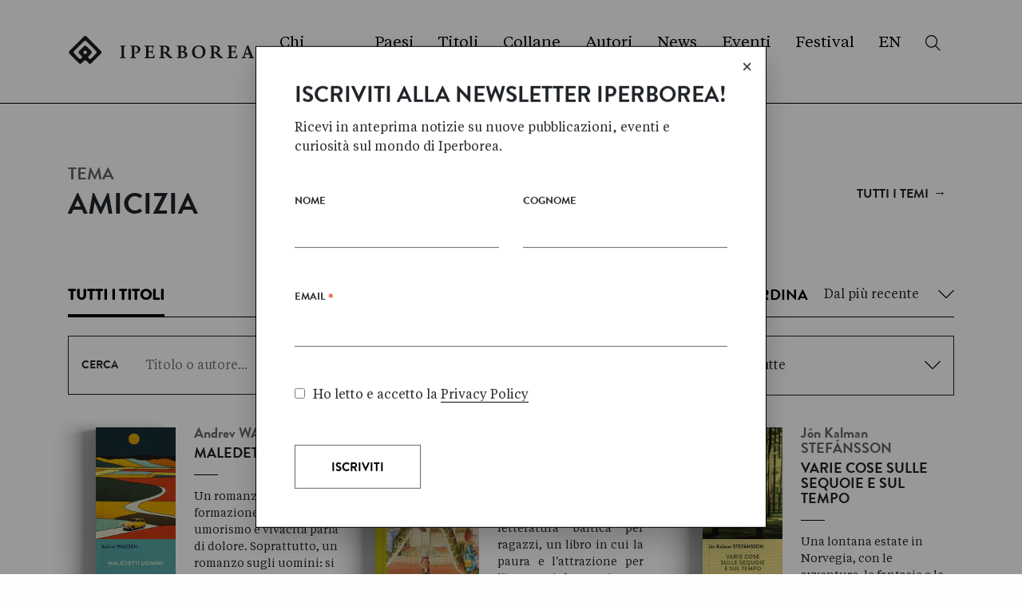

--- FILE ---
content_type: text/html; charset=utf-8
request_url: https://iperborea.com/temi/amicizia/?page=1
body_size: 141450
content:

<!DOCTYPE html>
<html lang="it">
<head>
  <meta charset="UTF-8">
  <meta name="viewport" content="width=device-width, initial-scale=1, shrink-to-fit=no">
  <meta http-equiv="x-ua-compatible" content="ie=edge">

  <title>
  Tema: Amicizia
  
</title>
  <meta name="description" content="
  Tutti i titoli con tema 'Amicizia'
  
">

  <link rel="canonical" href="https://iperborea.com
  /temi/amicizia/
  
"/>

  <meta property="og:site_name"          content="Iperborea" />
  <meta property="og:type"               content="website" />
  <meta property="og:locale"             content="it_IT" />
  <meta property="og:url"                content="https://iperborea.com
  /temi/amicizia/
  
" />
  <meta property="og:title"              content="
  Tema: Amicizia
  
" />
  <meta property="og:description"        content="
  Tutti i titoli con tema 'Amicizia'
  
" />
  <meta property="og:image"              content="https://distribution-point.webstorage-4sigma.it/iperborea-907/static/2021/img/fb_share_iperborea_1.jpg" />
  <meta property="og:image"              content="https://distribution-point.webstorage-4sigma.it/iperborea-907/static/2021/img/fb_share_iperborea_2.jpg" />
  
  

  <link rel="apple-touch-icon" sizes="180x180" href="https://distribution-point.webstorage-4sigma.it/iperborea-907/static/2021/img/favicon/apple-touch-icon.png">
  <link rel="icon" type="image/png" sizes="32x32" href="https://distribution-point.webstorage-4sigma.it/iperborea-907/static/2021/img/favicon/favicon-32x32.png">
  <link rel="icon" type="image/png" sizes="16x16" href="https://distribution-point.webstorage-4sigma.it/iperborea-907/static/2021/img/favicon/favicon-16x16.png">
  <link rel="manifest" href="https://distribution-point.webstorage-4sigma.it/iperborea-907/static/2021/img/favicon/site.webmanifest">
  <link rel="mask-icon" href="https://distribution-point.webstorage-4sigma.it/iperborea-907/static/2021/img/favicon/safari-pinned-tab.svg" color="#282828">
  <link rel="shortcut icon" href="https://distribution-point.webstorage-4sigma.it/iperborea-907/static/2021/img/favicon/favicon.ico">
  <meta name="msapplication-TileColor" content="#ffffff">
  <meta name="msapplication-config" content="https://distribution-point.webstorage-4sigma.it/iperborea-907/static/2021/img/favicon/browserconfig.xml">
  <meta name="theme-color" content="#ffffff">

  <!-- Font Awesome -->
  <link rel="stylesheet" href="https://use.fontawesome.com/releases/v5.11.2/css/all.css">
  <!-- Bootstrap core CSS -->
  <link rel="stylesheet" href="https://distribution-point.webstorage-4sigma.it/iperborea-907/static/2021/css/bootstrap.min.css">
  <!-- Material Design Bootstrap -->
  <link rel="stylesheet" href="https://distribution-point.webstorage-4sigma.it/iperborea-907/static/2021/css/mdb.min.css">
  <!-- Slick slider style-->
  <link rel="stylesheet" href="https://distribution-point.webstorage-4sigma.it/iperborea-907/static/2021/css/slick.css">
  <!-- Your custom styles (optional) -->
  <link rel="stylesheet" href="https://distribution-point.webstorage-4sigma.it/iperborea-907/static/2021/css/style.css?v=2025.03.10">

  <!-- Global site tag (gtag.js) - Google Analytics -->
  <script async src="https://www.googletagmanager.com/gtag/js?id=G-N23ZCKXNKJ"></script>
  <script>
    window.dataLayer = window.dataLayer || [];
    function gtag(){dataLayer.push(arguments);}
    gtag('js', new Date());

    gtag('config', 'UA-28645276-1'); // vecchia
    gtag('config', 'G-N23ZCKXNKJ'); // nuova
  </script>


</head>
<body class="titoli tiempos">
  
<header>

  <div class="container">
    <nav class="row navbar navbar-expand-md navbar-default">
      <a class="navbar-brand" href="/"><img src="https://distribution-point.webstorage-4sigma.it/iperborea-907/static/2021/img/iperborea-logo.svg" class="logo" alt="Iperborea" /></a>
      <button class="navbar-toggler" type="button" data-toggle="collapse" data-target="#navMain" aria-controls="navMain" aria-expanded="false" aria-label="Toggle navigation">
        <span class="navbar-toggler-icon">
          
          
          
          <img class="menu-apri" src="https://distribution-point.webstorage-4sigma.it/iperborea-907/static/2021/img/-.svg" alt="-" />
          <img class="menu-chiudi" src="https://distribution-point.webstorage-4sigma.it/iperborea-907/static/2021/img/x.svg" alt="x" />
        </span>
      </button>
      <div class="collapse navbar-collapse pt-3 pt-md-0" id="navMain">
        <ul class="navbar-nav ml-auto">
          
          <li class="nav-item d-block d-md-none nav-titoli-mobile">
            <a class="nav-link" href="/titoli/">Titoli <img src="https://distribution-point.webstorage-4sigma.it/iperborea-907/static/2021/img/cerca.svg" class="float-right mt-1 mr-2" alt="Cerca" /></a>
          </li>
          <li class="nav-item">
            <a class="nav-link" href="/chi-siamo/">Chi Siamo</a>
          </li>
          <li class="nav-item">
            <a class="nav-link" href="/paesi/">Paesi</a>
          </li>
          <li class="nav-item d-none d-md-block">
            <a class="nav-link" href="/titoli/">Titoli</a>
          </li>
          <li class="nav-item d-none d-md-block">
            <a class="nav-link" href="/titoli/#collane">Collane</a>
          </li>
          <li class="nav-item d-md-none">
            <a class="nav-link" href="/temi/">Temi</a>
          </li>
          <li class="nav-item">
            <a class="nav-link" href="/autori/">Autori</a>
          </li>
          <li class="nav-item">
            <a class="nav-link" href="/news/">News</a>
          </li>
          <li class="nav-item">
            <a class="nav-link" href="/eventi/">Eventi</a>
          </li>
          <li class="nav-item">
            <a class="nav-link" href="https://iboreali.it">Festival</a>
          </li>
          <li class="nav-item">
            <a class="nav-link" href="/english/">EN</a>
          </li>
          <li class="nav-item d-none d-md-block">
            <a class="nav-link" href="/titoli/#cerca-titoli"><img src="https://distribution-point.webstorage-4sigma.it/iperborea-907/static/2021/img/cerca.svg" alt="Cerca" /></a>
          </li>
        </ul>
      </div>
    </nav>
  </div>

</header>

  
<main>








<section class="intro-collana pt-4 pb-0 py-md-0">
  <div class="container">
    <div class="row">
      <div class="col-lg-7">
        <h2 class="libro-autore brandon">TEMA</h2>
        <h1 class="libro-titolo brandon text-uppercase pb-3 mb-3">Amicizia</h1>
        <p class="libro-testo">
          
        </p>
      </div>
      <div class="col-lg-5 text-lg-right d-flex align-items-center">
        <a href="/temi/" class="brandon text-uppercase link-arrow-right pb-3 mb-3 ml-lg-auto">Tutti i temi <span>→</span></a>
      </div>
    </div>
  </div>
</section>







  <section class="elenco-libri" id="tutti-i-titoli">
    <div class="container">

      <div class="row navbar navbar-expand navbar-default ancore pt-5 pt-md-0 pb-0 px-0 mx-0 nav-riga mt-0 mt-md-5">
        <div class="col-8 col-md-6 col-lg-4 p-0 d-flex">
          <ul class="nav mr-auto brandon text-uppercase align-items-end justify-content-lg-end px-0 mr-auto classic-tabs" role="tablist">
            <li class="nav-item">
              <a class="nav-link active show" id="titoli-in-libreria-tab" data-toggle="tab" href="#titoli-in-libreria" role="tab" aria-controls="titoli-in-libreria" aria-selected="true">
                <span class="d-md-none">Titoli</span><span class="d-none d-md-inline">Tutti i titoli</span>
              </a>
              <!-- <a class="nav-link" href="#tutti-i-titoli"><span class="d-md-none">Titoli</span><span class="d-none d-md-inline">Tutti i titoli</span></a> -->
            </li>
            
          </ul>
        </div>
        <div class="col-4 p-0 d-md-none d-lg-flex justify-content-lg-center">
          
          <ul class="navbar-nav brandon text-uppercase justify-content-end">
            <!-- <li class="nav-item d-inline-block active"><a class="nav-link" href="#tutti-i-titoli"><span class="d-md-none">Titoli</span><span class="d-none d-md-inline">Tutti i titoli</span></a></li> -->
            <li class="nav-item d-inline-block"><a class="nav-link" href="/titoli/#collane">Collane</a></li>
            <li class="nav-item d-none d-lg-inline-block"><a class="nav-link" href="/titoli/#paesi">Paesi</a></li>
            <li class="nav-item d-none d-lg-inline-block"><a class="nav-link" href="/titoli/#temi">Temi</a></li>
            <!-- <li class="nav-item d-inline-block"><a class="nav-link" href="#percorsi-di-lettura">Percorsi di lettura</a></li> -->
            <li class="nav-item d-none d-lg-inline-block"><a class="nav-link" href="/stanza-delle-citazioni/">[Cit.]</a></li>
          </ul>
          
        </div>
        <div class="col-md-6 col-lg-4 p-0 d-none d-md-flex">
          <div class="d-none d-md-flex ml-auto position-relative">
            <a id="ordina" class="search-box-select d-flex color-inherit search-box-select-chiusa">
              <div class="d-table-cell cell-label align-middle brandon text-uppercase nav-item">
                <div class="em09 brandon-vertical-align nav-link">Ordina</div>
              </div>
              <div class="d-table-cell search-box-selected align-middle">
                <span class="pr-4 pl-3">Dal più recente</span>
                <input type="hidden" name="ordina" value="">
              </div>
              <div class="d-table-cell align-middle table-cell-button">
                <img class="select-apri" src="https://distribution-point.webstorage-4sigma.it/iperborea-907/static/2021/img/v.svg" alt="v" />
                <img class="select-chiudi" src="https://distribution-point.webstorage-4sigma.it/iperborea-907/static/2021/img/x.svg" alt="x" />
              </div>
            </a>
            <div id="ordina_items" class="tendina_items tendina_items_select border border-dark">
              <a data-id="ordina" data-value="1" class="color-inherit d-block px-3 py-2 py-sm-3" href="javascript:ordina('Dal più recente');">
                <strong>Dal più recente</strong>
              </a>
              <a data-id="ordina" data-value="2" class="color-inherit d-block px-3 py-2 py-sm-3" href="javascript:ordina('Dal meno recente');">
                <strong>Dal meno recente</strong>
              </a>
              <a data-id="ordina" data-value="3" class="color-inherit d-block px-3 py-2 py-sm-3" href="javascript:ordina('Per titolo A->Z');">
                <strong>Per titolo A->Z</strong>
              </a>
              <a data-id="ordina" data-value="4" class="color-inherit d-block px-3 py-2 py-sm-3" href="javascript:ordina('Per titolo Z->A');">
                <strong>Per titolo Z->A</strong>
              </a>
            </div>
            <style>
             .navbar .tendina_items_select { left: 0; right: -1px; margin-top: 0; }
            </style>
          </div>
        </div>
      </div>

      <div class="classic-tabs">
        <div class="tab-content">
          <div class="tab-pane fade active show" id="titoli-in-libreria" role="tabpanel" aria-labelledby="titoli-in-libreria-tab">

            <!-- inizio ricerca titoli -->
            <div id="cerca-titoli" class="row py-4 py-xl-4 ricerca">

              <div class="ricerca-col col-search-free  col-lg-4">
                <div class="search-free d-table border border-dark px-3 col-12">
                  <div class="d-table-cell cell-label align-middle brandon text-uppercase">
                    <div class="em09 brandon-vertical-align">Cerca</div>
                  </div>
                  <div class="d-table-cell align-middle">
                    <form id="ricerca" method="post"><input type="hidden" name="csrfmiddlewaretoken" value="cjRQ2HZ5ifiNxfg7jnt3dyhG9xaJwljRWnK9dRZ4KIm3KAnrrwHqjXmVw1FXhuKO">
                      <input id="cerca_libera" type="text" class="filtro_in_pagina d-block col-12 px-0 py-2 py-sm-3 py-xl-4" placeholder="Titolo o autore..." name="cerca_libera" value="" autocomplete="off">
                      <input type="hidden" name="formato" id="formato" value="Cartacei ed Ebook">
                      <input type="hidden" name="ordinamento" id="ordinamento" value="Dal più recente">
                      <input type="hidden" name="genere_scelto" id="genere_scelto" value="">
                      <input type="hidden" name="eta_scelta" id="eta_scelta" value="">
                    </form>
                  </div>
                  <div class="d-table-cell align-middle table-cell-button">
                    <a id="cerca_button" href="javascript:submitForm();">
                      <img src="https://distribution-point.webstorage-4sigma.it/iperborea-907/static/2021/img/cerca.svg" alt="Cerca" />
                    </a>
                  </div>
                </div>

                <div id="cerca_libera_items" class="tendina_items py-2 border border-dark">
                  
                  <a href="/titolo/647/amy-aron-e-il-genio-della-latta/" class="color-inherit px-3 py-2 elemento_da_filtrare not_searched">
                    <span class="item_cercabile">
                      <strong>Ulf Stark</strong>, 
                      Amy, Aron e il genio della latta&nbsp;→
                    </span>
                  </a>
                  
                  <a href="/titolo/469/arabia-felix/" class="color-inherit px-3 py-2 elemento_da_filtrare not_searched">
                    <span class="item_cercabile">
                      <strong>Thorkild Hansen</strong>, 
                      Arabia felix&nbsp;→
                    </span>
                  </a>
                  
                  <a href="/titolo/731/arriva-il-natale-nella-valle-dei-mumin/" class="color-inherit px-3 py-2 elemento_da_filtrare not_searched">
                    <span class="item_cercabile">
                      <strong>Cecilia Davidsson, Alex Haridi, Tove Jansson, Filippa Widlund</strong>, 
                      Arriva il Natale nella Valle dei Mumin&nbsp;→
                    </span>
                  </a>
                  
                  <a href="/titolo/728/come-ho-salvato-la-vita-a-einstein/" class="color-inherit px-3 py-2 elemento_da_filtrare not_searched">
                    <span class="item_cercabile">
                      <strong>Cornelia Franz</strong>, 
                      Come ho salvato la vita a Einstein&nbsp;→
                    </span>
                  </a>
                  
                  <a href="/titolo/550/elise-e-il-cane-di-seconda-mano/" class="color-inherit px-3 py-2 elemento_da_filtrare not_searched">
                    <span class="item_cercabile">
                      <strong>Bjarne Reuter</strong>, 
                      Elise e il cane di seconda mano&nbsp;→
                    </span>
                  </a>
                  
                  <a href="/titolo/451/fair-play/" class="color-inherit px-3 py-2 elemento_da_filtrare not_searched">
                    <span class="item_cercabile">
                      <strong>Tove Jansson</strong>, 
                      Fair play&nbsp;→
                    </span>
                  </a>
                  
                  <a href="/titolo/319/fratello-buono-fratello-cattivo/" class="color-inherit px-3 py-2 elemento_da_filtrare not_searched">
                    <span class="item_cercabile">
                      <strong>Matti Rönkä</strong>, 
                      Fratello buono, fratello cattivo&nbsp;→
                    </span>
                  </a>
                  
                  <a href="/titolo/658/grande-bro/" class="color-inherit px-3 py-2 elemento_da_filtrare not_searched">
                    <span class="item_cercabile">
                      <strong>Jenny Jägerfeld</strong>, 
                      Grande, bro!&nbsp;→
                    </span>
                  </a>
                  
                  <a href="/titolo/480/greta-grintosa/" class="color-inherit px-3 py-2 elemento_da_filtrare not_searched">
                    <span class="item_cercabile">
                      <strong>Astrid Lindgren</strong>, 
                      Greta Grintosa&nbsp;→
                    </span>
                  </a>
                  
                  <a href="/titolo/616/hodder-e-la-fata-di-poche-parole/" class="color-inherit px-3 py-2 elemento_da_filtrare not_searched">
                    <span class="item_cercabile">
                      <strong>Bjarne Reuter</strong>, 
                      Hodder e la fata di poche parole&nbsp;→
                    </span>
                  </a>
                  
                  <a href="/titolo/671/i-confidenti/" class="color-inherit px-3 py-2 elemento_da_filtrare not_searched">
                    <span class="item_cercabile">
                      <strong>Charlotte Gneuss</strong>, 
                      I confidenti&nbsp;→
                    </span>
                  </a>
                  
                  <a href="/titolo/499/il-bambino-dei-baci/" class="color-inherit px-3 py-2 elemento_da_filtrare not_searched">
                    <span class="item_cercabile">
                      <strong>Ulf Stark</strong>, 
                      Il bambino dei baci&nbsp;→
                    </span>
                  </a>
                  
                  <a href="/titolo/530/il-bambino-detective/" class="color-inherit px-3 py-2 elemento_da_filtrare not_searched">
                    <span class="item_cercabile">
                      <strong>Ulf Stark</strong>, 
                      Il bambino detective&nbsp;→
                    </span>
                  </a>
                  
                  <a href="/titolo/94/il-castello-di-ghiaccio/" class="color-inherit px-3 py-2 elemento_da_filtrare not_searched">
                    <span class="item_cercabile">
                      <strong>Tarjei Vesaas</strong>, 
                      Il castello di ghiaccio&nbsp;→
                    </span>
                  </a>
                  
                  <a href="/titolo/585/il-club-dei-cuori-solitari/" class="color-inherit px-3 py-2 elemento_da_filtrare not_searched">
                    <span class="item_cercabile">
                      <strong>Ulf Stark</strong>, 
                      Il Club dei Cuori Solitari&nbsp;→
                    </span>
                  </a>
                  
                  <a href="/titolo/383/il-cuore-delluomo/" class="color-inherit px-3 py-2 elemento_da_filtrare not_searched">
                    <span class="item_cercabile">
                      <strong>Jón Kalman Stefánsson</strong>, 
                      Il cuore dell&#x27;uomo&nbsp;→
                    </span>
                  </a>
                  
                  <a href="/titolo/613/il-faraone-dolanda/" class="color-inherit px-3 py-2 elemento_da_filtrare not_searched">
                    <span class="item_cercabile">
                      <strong>Kader Abdolah</strong>, 
                      Il faraone d&#x27;Olanda&nbsp;→
                    </span>
                  </a>
                  
                  <a href="/titolo/449/il-giardino-dei-cosacchi/" class="color-inherit px-3 py-2 elemento_da_filtrare not_searched">
                    <span class="item_cercabile">
                      <strong>Jan Brokken</strong>, 
                      Il giardino dei cosacchi&nbsp;→
                    </span>
                  </a>
                  
                  <a href="/titolo/457/il-libro-del-mare/" class="color-inherit px-3 py-2 elemento_da_filtrare not_searched">
                    <span class="item_cercabile">
                      <strong>Morten A. Strøksnes</strong>, 
                      Il libro del mare&nbsp;→
                    </span>
                  </a>
                  
                  <a href="/titolo/110/il-libro-di-benjamin/" class="color-inherit px-3 py-2 elemento_da_filtrare not_searched">
                    <span class="item_cercabile">
                      <strong>Bo Carpelan</strong>, 
                      Il libro di Benjamin&nbsp;→
                    </span>
                  </a>
                  
                  <a href="/titolo/670/il-lupo/" class="color-inherit px-3 py-2 elemento_da_filtrare not_searched">
                    <span class="item_cercabile">
                      <strong>Saša Stanišić</strong>, 
                      Il lupo&nbsp;→
                    </span>
                  </a>
                  
                  <a href="/titolo/693/il-mio-amico-percy-e-buffalo-bill/" class="color-inherit px-3 py-2 elemento_da_filtrare not_searched">
                    <span class="item_cercabile">
                      <strong>Ulf Stark</strong>, 
                      Il mio amico Percy e Buffalo Bill&nbsp;→
                    </span>
                  </a>
                  
                  <a href="/titolo/635/il-mio-amico-percy-e-lo-sceicco-milionario/" class="color-inherit px-3 py-2 elemento_da_filtrare not_searched">
                    <span class="item_cercabile">
                      <strong>Ulf Stark</strong>, 
                      Il mio amico Percy e lo sceicco milionario&nbsp;→
                    </span>
                  </a>
                  
                  <a href="/titolo/508/il-piccolo-virgil/" class="color-inherit px-3 py-2 elemento_da_filtrare not_searched">
                    <span class="item_cercabile">
                      <strong>Ole Lund Kirkegaard</strong>, 
                      Il piccolo Virgil&nbsp;→
                    </span>
                  </a>
                  
                  <a href="/titolo/151/il-ritratto-vivente/" class="color-inherit px-3 py-2 elemento_da_filtrare not_searched">
                    <span class="item_cercabile">
                      <strong>Willem Jan Otten</strong>, 
                      Il ritratto vivente&nbsp;→
                    </span>
                  </a>
                  
                  <a href="/titolo/170/il-vagabondo/" class="color-inherit px-3 py-2 elemento_da_filtrare not_searched">
                    <span class="item_cercabile">
                      <strong>Adriaan Van Dis</strong>, 
                      Il vagabondo&nbsp;→
                    </span>
                  </a>
                  
                  <a href="/titolo/488/katitzi/" class="color-inherit px-3 py-2 elemento_da_filtrare not_searched">
                    <span class="item_cercabile">
                      <strong>Katarina Taikon</strong>, 
                      KATITZI&nbsp;→
                    </span>
                  </a>
                  
                  <a href="/titolo/523/katitzi-e-il-piccolo-swing/" class="color-inherit px-3 py-2 elemento_da_filtrare not_searched">
                    <span class="item_cercabile">
                      <strong>Katarina Taikon</strong>, 
                      Katitzi e il piccolo Swing&nbsp;→
                    </span>
                  </a>
                  
                  <a href="/titolo/571/katitzi-nella-buca-dei-serpenti/" class="color-inherit px-3 py-2 elemento_da_filtrare not_searched">
                    <span class="item_cercabile">
                      <strong>Katarina Taikon</strong>, 
                      Katitzi nella buca dei serpenti&nbsp;→
                    </span>
                  </a>
                  
                  <a href="/titolo/705/katitzi-va-in-citta/" class="color-inherit px-3 py-2 elemento_da_filtrare not_searched">
                    <span class="item_cercabile">
                      <strong>Katarina Taikon</strong>, 
                      Katitzi va in città&nbsp;→
                    </span>
                  </a>
                  
                  <a href="/titolo/105/la-casa-del-felice-ritorno/" class="color-inherit px-3 py-2 elemento_da_filtrare not_searched">
                    <span class="item_cercabile">
                      <strong>Leena Lander</strong>, 
                      La casa del felice ritorno&nbsp;→
                    </span>
                  </a>
                  
                  <a href="/titolo/548/la-grande-fuga/" class="color-inherit px-3 py-2 elemento_da_filtrare not_searched">
                    <span class="item_cercabile">
                      <strong>Ulf Stark</strong>, 
                      La grande fuga&nbsp;→
                    </span>
                  </a>
                  
                  <a href="/titolo/478/lamico-perduto/" class="color-inherit px-3 py-2 elemento_da_filtrare not_searched">
                    <span class="item_cercabile">
                      <strong>Hella Haasse</strong>, 
                      L&#x27;amico perduto&nbsp;→
                    </span>
                  </a>
                  
                  <a href="/titolo/40/lanno-della-lepre/" class="color-inherit px-3 py-2 elemento_da_filtrare not_searched">
                    <span class="item_cercabile">
                      <strong>Arto Paasilinna</strong>, 
                      L&#x27;anno della lepre&nbsp;→
                    </span>
                  </a>
                  
                  <a href="/titolo/377/la-presa/" class="color-inherit px-3 py-2 elemento_da_filtrare not_searched">
                    <span class="item_cercabile">
                      <strong>Stephan Enter</strong>, 
                      La presa&nbsp;→
                    </span>
                  </a>
                  
                  <a href="/titolo/563/la-scimmia-dellassassino/" class="color-inherit px-3 py-2 elemento_da_filtrare not_searched">
                    <span class="item_cercabile">
                      <strong>Jakob Wegelius</strong>, 
                      La scimmia dell&#x27;assassino&nbsp;→
                    </span>
                  </a>
                  
                  <a href="/titolo/311/la-tristezza-degli-angeli/" class="color-inherit px-3 py-2 elemento_da_filtrare not_searched">
                    <span class="item_cercabile">
                      <strong>Jón Kalman Stefánsson</strong>, 
                      La tristezza degli angeli&nbsp;→
                    </span>
                  </a>
                  
                  <a href="/titolo/618/la-tua-assenza-e-tenebra/" class="color-inherit px-3 py-2 elemento_da_filtrare not_searched">
                    <span class="item_cercabile">
                      <strong>Jón Kalman Stefánsson</strong>, 
                      La tua assenza è tenebra&nbsp;→
                    </span>
                  </a>
                  
                  <a href="/titolo/642/la-valle-dei-fiori/" class="color-inherit px-3 py-2 elemento_da_filtrare not_searched">
                    <span class="item_cercabile">
                      <strong>Niviaq Korneliussen</strong>, 
                      La Valle dei Fiori&nbsp;→
                    </span>
                  </a>
                  
                  <a href="/titolo/695/la-valle-dei-mumin/" class="color-inherit px-3 py-2 elemento_da_filtrare not_searched">
                    <span class="item_cercabile">
                      <strong>Cecilia Davidsson, Alex Haridi, Cecilia Heikkilä, Tove Jansson</strong>, 
                      La valle dei Mumin&nbsp;→
                    </span>
                  </a>
                  
                  <a href="/titolo/102/la-vergine-fredda/" class="color-inherit px-3 py-2 elemento_da_filtrare not_searched">
                    <span class="item_cercabile">
                      <strong>Jørn Riel</strong>, 
                      La vergine fredda&nbsp;→
                    </span>
                  </a>
                  
                  <a href="/titolo/735/la-vicina-di-casa/" class="color-inherit px-3 py-2 elemento_da_filtrare not_searched">
                    <span class="item_cercabile">
                      <strong>Kęstutis Kasparavičius</strong>, 
                      La vicina di casa&nbsp;→
                    </span>
                  </a>
                  
                  <a href="/titolo/168/le-avventure-di-joe-speedboat/" class="color-inherit px-3 py-2 elemento_da_filtrare not_searched">
                    <span class="item_cercabile">
                      <strong>Tommy Wieringa</strong>, 
                      Le avventure di Joe Speedboat&nbsp;→
                    </span>
                  </a>
                  
                  <a href="/titolo/582/le-scarpe-magiche-del-mio-amico-percy/" class="color-inherit px-3 py-2 elemento_da_filtrare not_searched">
                    <span class="item_cercabile">
                      <strong>Ulf Stark</strong>, 
                      Le scarpe magiche del mio amico Percy&nbsp;→
                    </span>
                  </a>
                  
                  <a href="/titolo/723/lonesta-bugiarda/" class="color-inherit px-3 py-2 elemento_da_filtrare not_searched">
                    <span class="item_cercabile">
                      <strong>Tove Jansson</strong>, 
                      L&#x27;onesta bugiarda&nbsp;→
                    </span>
                  </a>
                  
                  <a href="/titolo/468/lonesta-bugiarda/" class="color-inherit px-3 py-2 elemento_da_filtrare not_searched">
                    <span class="item_cercabile">
                      <strong>Tove Jansson</strong>, 
                      L&#x27;onesta bugiarda&nbsp;→
                    </span>
                  </a>
                  
                  <a href="/titolo/706/lo-scheletro-nellarmadio/" class="color-inherit px-3 py-2 elemento_da_filtrare not_searched">
                    <span class="item_cercabile">
                      <strong>Lilija Berzinska</strong>, 
                      Lo scheletro nell&#x27;armadio&nbsp;→
                    </span>
                  </a>
                  
                  <a href="/titolo/98/lo-smemorato-di-tapiola/" class="color-inherit px-3 py-2 elemento_da_filtrare not_searched">
                    <span class="item_cercabile">
                      <strong>Arto Paasilinna</strong>, 
                      Lo smemorato di Tapiola&nbsp;→
                    </span>
                  </a>
                  
                  <a href="/titolo/722/lotte-pelomatto/" class="color-inherit px-3 py-2 elemento_da_filtrare not_searched">
                    <span class="item_cercabile">
                      <strong>Lena Frölander-Ulf</strong>, 
                      Lotte pelomatto&nbsp;→
                    </span>
                  </a>
                  
                  <a href="/titolo/265/luomo-con-la-faccia-da-assassino/" class="color-inherit px-3 py-2 elemento_da_filtrare not_searched">
                    <span class="item_cercabile">
                      <strong>Matti Rönkä</strong>, 
                      L&#x27;uomo con la faccia da assassino&nbsp;→
                    </span>
                  </a>
                  
                  <a href="/titolo/174/luomo-senza-passato/" class="color-inherit px-3 py-2 elemento_da_filtrare not_searched">
                    <span class="item_cercabile">
                      <strong>Aki Kaurismäki</strong>, 
                      L&#x27;uomo senza passato&nbsp;→
                    </span>
                  </a>
                  
                  <a href="/titolo/736/maledetti-uomini/" class="color-inherit px-3 py-2 elemento_da_filtrare not_searched">
                    <span class="item_cercabile">
                      <strong>Andrev Walden</strong>, 
                      Maledetti uomini&nbsp;→
                    </span>
                  </a>
                  
                  <a href="/titolo/254/nella-casa-del-pianista/" class="color-inherit px-3 py-2 elemento_da_filtrare not_searched">
                    <span class="item_cercabile">
                      <strong>Jan Brokken</strong>, 
                      Nella casa del pianista&nbsp;→
                    </span>
                  </a>
                  
                  <a href="/titolo/113/orme-nel-cielo/" class="color-inherit px-3 py-2 elemento_da_filtrare not_searched">
                    <span class="item_cercabile">
                      <strong>Einar Már Gudmundsson</strong>, 
                      Orme nel cielo&nbsp;→
                    </span>
                  </a>
                  
                  <a href="/titolo/248/paradiso-e-inferno/" class="color-inherit px-3 py-2 elemento_da_filtrare not_searched">
                    <span class="item_cercabile">
                      <strong>Jón Kalman Stefánsson</strong>, 
                      Paradiso e inferno&nbsp;→
                    </span>
                  </a>
                  
                  <a href="/titolo/507/peter-e-petra/" class="color-inherit px-3 py-2 elemento_da_filtrare not_searched">
                    <span class="item_cercabile">
                      <strong>Astrid Lindgren</strong>, 
                      Peter e Petra&nbsp;→
                    </span>
                  </a>
                  
                  <a href="/titolo/130/philip-e-gli-altri/" class="color-inherit px-3 py-2 elemento_da_filtrare not_searched">
                    <span class="item_cercabile">
                      <strong>Cees Nooteboom</strong>, 
                      Philip e gli altri&nbsp;→
                    </span>
                  </a>
                  
                  <a href="/titolo/139/piccoli-suicidi-tra-amici/" class="color-inherit px-3 py-2 elemento_da_filtrare not_searched">
                    <span class="item_cercabile">
                      <strong>Arto Paasilinna</strong>, 
                      Piccoli suicidi tra amici&nbsp;→
                    </span>
                  </a>
                  
                  <a href="/titolo/579/piovevano-uccelli/" class="color-inherit px-3 py-2 elemento_da_filtrare not_searched">
                    <span class="item_cercabile">
                      <strong>Jocelyne Saucier</strong>, 
                      Piovevano uccelli&nbsp;→
                    </span>
                  </a>
                  
                  <a href="/titolo/177/prigionieri-del-paradiso/" class="color-inherit px-3 py-2 elemento_da_filtrare not_searched">
                    <span class="item_cercabile">
                      <strong>Arto Paasilinna</strong>, 
                      Prigionieri del Paradiso&nbsp;→
                    </span>
                  </a>
                  
                  <a href="/titolo/77/safari-artico/" class="color-inherit px-3 py-2 elemento_da_filtrare not_searched">
                    <span class="item_cercabile">
                      <strong>Jørn Riel</strong>, 
                      Safari artico&nbsp;→
                    </span>
                  </a>
                  
                  <a href="/titolo/479/sai-fischiare-johanna/" class="color-inherit px-3 py-2 elemento_da_filtrare not_searched">
                    <span class="item_cercabile">
                      <strong>Ulf Stark</strong>, 
                      Sai fischiare, Johanna?&nbsp;→
                    </span>
                  </a>
                  
                  <a href="/titolo/669/salto-mortale/" class="color-inherit px-3 py-2 elemento_da_filtrare not_searched">
                    <span class="item_cercabile">
                      <strong>Arndís Thórarinsdóttir</strong>, 
                      Salto mortale&nbsp;→
                    </span>
                  </a>
                  
                  <a href="/titolo/535/santa-rita/" class="color-inherit px-3 py-2 elemento_da_filtrare not_searched">
                    <span class="item_cercabile">
                      <strong>Tommy Wieringa</strong>, 
                      Santa Rita&nbsp;→
                    </span>
                  </a>
                  
                  <a href="/titolo/587/storia-di-un-signore-piccolo-piccolo/" class="color-inherit px-3 py-2 elemento_da_filtrare not_searched">
                    <span class="item_cercabile">
                      <strong>Barbro Lindgren</strong>, 
                      Storia di un signore piccolo piccolo&nbsp;→
                    </span>
                  </a>
                  
                  <a href="/titolo/225/timidezza-e-dignita/" class="color-inherit px-3 py-2 elemento_da_filtrare not_searched">
                    <span class="item_cercabile">
                      <strong>Dag Solstad</strong>, 
                      Timidezza e dignità&nbsp;→
                    </span>
                  </a>
                  
                  <a href="/titolo/318/tradimento/" class="color-inherit px-3 py-2 elemento_da_filtrare not_searched">
                    <span class="item_cercabile">
                      <strong>Adriaan Van Dis</strong>, 
                      Tradimento&nbsp;→
                    </span>
                  </a>
                  
                  <a href="/titolo/90/tu-che-non-ci-sei/" class="color-inherit px-3 py-2 elemento_da_filtrare not_searched">
                    <span class="item_cercabile">
                      <strong>Carl-Henning Wijkmark</strong>, 
                      Tu che non ci sei&nbsp;→
                    </span>
                  </a>
                  
                  <a href="/titolo/526/tuono/" class="color-inherit px-3 py-2 elemento_da_filtrare not_searched">
                    <span class="item_cercabile">
                      <strong>Ulf Stark</strong>, 
                      Tuono&nbsp;→
                    </span>
                  </a>
                  
                  <a href="/titolo/450/tutto-quello-che-non-ricordo/" class="color-inherit px-3 py-2 elemento_da_filtrare not_searched">
                    <span class="item_cercabile">
                      <strong>Jonas Hassen Khemiri</strong>, 
                      Tutto quello che non ricordo&nbsp;→
                    </span>
                  </a>
                  
                  <a href="/titolo/666/una-coda-per-nisse/" class="color-inherit px-3 py-2 elemento_da_filtrare not_searched">
                    <span class="item_cercabile">
                      <strong>Eva Jacobson</strong>, 
                      Una coda per Nisse&nbsp;→
                    </span>
                  </a>
                  
                  <a href="/titolo/715/una-notte-a-nuuk/" class="color-inherit px-3 py-2 elemento_da_filtrare not_searched">
                    <span class="item_cercabile">
                      <strong>Niviaq Korneliussen</strong>, 
                      Una notte a Nuuk&nbsp;→
                    </span>
                  </a>
                  
                  <a href="/titolo/121/una-storia-marittima/" class="color-inherit px-3 py-2 elemento_da_filtrare not_searched">
                    <span class="item_cercabile">
                      <strong>Jørn Riel</strong>, 
                      Una storia marittima&nbsp;→
                    </span>
                  </a>
                  
                  <a href="/titolo/140/uno-strano-duello/" class="color-inherit px-3 py-2 elemento_da_filtrare not_searched">
                    <span class="item_cercabile">
                      <strong>Jørn Riel</strong>, 
                      Uno strano duello&nbsp;→
                    </span>
                  </a>
                  
                  <a href="/titolo/727/varie-cose-sulle-sequoie-e-sul-tempo/" class="color-inherit px-3 py-2 elemento_da_filtrare not_searched">
                    <span class="item_cercabile">
                      <strong>Jón Kalman Stefánsson</strong>, 
                      Varie cose sulle sequoie e sul tempo&nbsp;→
                    </span>
                  </a>
                  
                  <a href="/titolo/302/viaggio-a-nanga/" class="color-inherit px-3 py-2 elemento_da_filtrare not_searched">
                    <span class="item_cercabile">
                      <strong>Jørn Riel</strong>, 
                      Viaggio a Nanga&nbsp;→
                    </span>
                  </a>
                  
                </div>
              </div>

              <div class="ricerca-col col-search-free  col-lg-4">

                <div class="search-generi d-table border border-dark px-3 col-12 search-box-select-chiusa">
                  <div class="d-table-cell cell-label align-middle brandon text-uppercase">
                    <div class="em09 brandon-vertical-align">Generi</div>
                  </div>
                  <div class="d-table-cell align-middle">
                    <input id="cerca_generi" type="text" class="filtro_generi d-block col-12 px-0 py-2 py-sm-3 py-xl-4" placeholder="Tutti" name="q" value="" autocomplete="off">
                    <input id="cerca_generi_selezionato" type="text" hidden="" name="g" value="" autocomplete="off">
                  </div>
                  <div class="d-table-cell align-middle table-cell-button">
                    <!-- <a id="cerca_generi_button" href="javascript:genere(4)">
                      <img src="img/cerca.svg' %}" alt="Cerca" />
                    </a> -->
                    <img class="select-apri" src="https://distribution-point.webstorage-4sigma.it/iperborea-907/static/2021/img/v.svg" alt="v" />
                    <img class="select-chiudi" src="https://distribution-point.webstorage-4sigma.it/iperborea-907/static/2021/img/x.svg" alt="x" />
                  </div>
                </div>

                <div id="cerca_generi_items" class="tendina_items py-2 border border-dark">
                  
                  <a href="javascript:genere();" class="color-inherit px-3 py-2 genere_da_filtrare searched" style="display:block !important;">
                    <span class="item_cercabile">
                      <strong>Tutti</strong> &nbsp;→
                    </span>
                  </a>
                  
                  
                  <a href="javascript:genere(37);" class="color-inherit px-3 py-2 genere_da_filtrare searched">
                    <span class="item_cercabile">
                      <strong>Albo Illustrato</strong> &nbsp;→
                      <span class="d-none genere_identificatore">Albo Illustrato</span>
                    </span>
                  </a>
                  
                  <a href="javascript:genere(8);" class="color-inherit px-3 py-2 genere_da_filtrare searched">
                    <span class="item_cercabile">
                      <strong>Biografia</strong> &nbsp;→
                      <span class="d-none genere_identificatore">Biografia</span>
                    </span>
                  </a>
                  
                  <a href="javascript:genere(10);" class="color-inherit px-3 py-2 genere_da_filtrare searched">
                    <span class="item_cercabile">
                      <strong>Classico</strong> &nbsp;→
                      <span class="d-none genere_identificatore">Classico</span>
                    </span>
                  </a>
                  
                  <a href="javascript:genere(4);" class="color-inherit px-3 py-2 genere_da_filtrare searched">
                    <span class="item_cercabile">
                      <strong>Classico per l&#x27;infanzia</strong> &nbsp;→
                      <span class="d-none genere_identificatore">Classico per l&#x27;infanzia</span>
                    </span>
                  </a>
                  
                  <a href="javascript:genere(23);" class="color-inherit px-3 py-2 genere_da_filtrare searched">
                    <span class="item_cercabile">
                      <strong>Giallo</strong> &nbsp;→
                      <span class="d-none genere_identificatore">Giallo</span>
                    </span>
                  </a>
                  
                  <a href="javascript:genere(29);" class="color-inherit px-3 py-2 genere_da_filtrare searched">
                    <span class="item_cercabile">
                      <strong>Letteratura di viaggio</strong> &nbsp;→
                      <span class="d-none genere_identificatore">Letteratura di viaggio</span>
                    </span>
                  </a>
                  
                  <a href="javascript:genere(39);" class="color-inherit px-3 py-2 genere_da_filtrare searched">
                    <span class="item_cercabile">
                      <strong>Narrativa per ragazzi</strong> &nbsp;→
                      <span class="d-none genere_identificatore">Narrativa per ragazzi</span>
                    </span>
                  </a>
                  
                  <a href="javascript:genere(9);" class="color-inherit px-3 py-2 genere_da_filtrare searched">
                    <span class="item_cercabile">
                      <strong>Racconti</strong> &nbsp;→
                      <span class="d-none genere_identificatore">Racconti</span>
                    </span>
                  </a>
                  
                  <a href="javascript:genere(38);" class="color-inherit px-3 py-2 genere_da_filtrare searched">
                    <span class="item_cercabile">
                      <strong>Racconti per l&#x27;infanzia</strong> &nbsp;→
                      <span class="d-none genere_identificatore">Racconti per l&#x27;infanzia</span>
                    </span>
                  </a>
                  
                  <a href="javascript:genere(5);" class="color-inherit px-3 py-2 genere_da_filtrare searched">
                    <span class="item_cercabile">
                      <strong>Racconto per l&#x27;infanzia</strong> &nbsp;→
                      <span class="d-none genere_identificatore">Racconto per l&#x27;infanzia</span>
                    </span>
                  </a>
                  
                  <a href="javascript:genere(6);" class="color-inherit px-3 py-2 genere_da_filtrare searched">
                    <span class="item_cercabile">
                      <strong>Romanzo</strong> &nbsp;→
                      <span class="d-none genere_identificatore">Romanzo</span>
                    </span>
                  </a>
                  
                  <a href="javascript:genere(25);" class="color-inherit px-3 py-2 genere_da_filtrare searched">
                    <span class="item_cercabile">
                      <strong>Romanzo autobiografico</strong> &nbsp;→
                      <span class="d-none genere_identificatore">Romanzo autobiografico</span>
                    </span>
                  </a>
                  
                  <a href="javascript:genere(21);" class="color-inherit px-3 py-2 genere_da_filtrare searched">
                    <span class="item_cercabile">
                      <strong>Romanzo corale</strong> &nbsp;→
                      <span class="d-none genere_identificatore">Romanzo corale</span>
                    </span>
                  </a>
                  
                  <a href="javascript:genere(11);" class="color-inherit px-3 py-2 genere_da_filtrare searched">
                    <span class="item_cercabile">
                      <strong>Romanzo di formazione</strong> &nbsp;→
                      <span class="d-none genere_identificatore">Romanzo di formazione</span>
                    </span>
                  </a>
                  
                  <a href="javascript:genere(16);" class="color-inherit px-3 py-2 genere_da_filtrare searched">
                    <span class="item_cercabile">
                      <strong>Romanzo documentario</strong> &nbsp;→
                      <span class="d-none genere_identificatore">Romanzo documentario</span>
                    </span>
                  </a>
                  
                  <a href="javascript:genere(2);" class="color-inherit px-3 py-2 genere_da_filtrare searched">
                    <span class="item_cercabile">
                      <strong>Romanzo per l&#x27;infanzia</strong> &nbsp;→
                      <span class="d-none genere_identificatore">Romanzo per l&#x27;infanzia</span>
                    </span>
                  </a>
                  
                  <a href="javascript:genere(7);" class="color-inherit px-3 py-2 genere_da_filtrare searched">
                    <span class="item_cercabile">
                      <strong>Romanzo storico</strong> &nbsp;→
                      <span class="d-none genere_identificatore">Romanzo storico</span>
                    </span>
                  </a>
                  
                  <a href="javascript:genere(15);" class="color-inherit px-3 py-2 genere_da_filtrare searched">
                    <span class="item_cercabile">
                      <strong>Saggistica narrativa</strong> &nbsp;→
                      <span class="d-none genere_identificatore">Saggistica narrativa</span>
                    </span>
                  </a>
                  
                  <a href="javascript:genere(19);" class="color-inherit px-3 py-2 genere_da_filtrare searched">
                    <span class="item_cercabile">
                      <strong>Sceneggiatura</strong> &nbsp;→
                      <span class="d-none genere_identificatore">Sceneggiatura</span>
                    </span>
                  </a>
                  
                </div>
              </div>

              <div class="ricerca-col  col-lg-4">
                <a id="mostra_eta" class="d-table border border-dark px-3 py-2 py-sm-3 py-xl-4 search-box-select search-box-select-chiusa col-12 color-inherit">
                  <div class="d-table-cell cell-label align-middle brandon text-uppercase">
                    <div class="em09 brandon-vertical-align">Età</div>
                  </div>
                  <div class="d-table-cell search-box-selected align-middle">
                    <span>Tutte</span>
                    <input type="hidden" name="mostra" value="">
                  </div>
                  <div class="d-table-cell align-middle table-cell-button">
                    <img class="select-apri" src="https://distribution-point.webstorage-4sigma.it/iperborea-907/static/2021/img/v.svg" alt="v" />
                    <img class="select-chiudi" src="https://distribution-point.webstorage-4sigma.it/iperborea-907/static/2021/img/x.svg" alt="x" />
                  </div>
                </a>
                <div id="mostra_eta_items" class="tendina_items tendina_items_select tendina_items_select_eta border border-dark">
                  <a data-id="mostra_eta" data-value="4" class="color-inherit d-block col-6 px-3 py-2 py-sm-3 text-center" href="javascript:eta(4);">
                    <strong>4</strong>
                  </a>
                  <a data-id="mostra_eta" data-value="5" class="color-inherit d-block col-6 px-3 py-2 py-sm-3 text-center" href="javascript:eta(5);">
                    <strong>5</strong>
                  </a>
                  <a data-id="mostra_eta" data-value="6" class="color-inherit d-block col-6 px-3 py-2 py-sm-3 text-center" href="javascript:eta(6);">
                    <strong>6</strong>
                  </a>
                  <a data-id="mostra_eta" data-value="7" class="color-inherit d-block col-6 px-3 py-2 py-sm-3 text-center" href="javascript:eta(7);">
                    <strong>7</strong>
                  </a>
                  <a data-id="mostra_eta" data-value="8" class="color-inherit d-block col-6 px-3 py-2 py-sm-3 text-center" href="javascript:eta(8)">
                    <strong>8</strong>
                  </a>
                  <a data-id="mostra_eta" data-value="9" class="color-inherit d-block col-6 px-3 py-2 py-sm-3 text-center" href="javascript:eta(9)">
                    <strong>9</strong>
                  </a>
                  <a data-id="mostra_eta" data-value="10" class="color-inherit d-block col-6 px-3 py-2 py-sm-3 text-center" href="javascript:eta(10)">
                    <strong>10</strong>
                  </a>
                  <a data-id="mostra_eta" data-value="11" class="color-inherit d-block col-6 px-3 py-2 py-sm-3 text-center" href="javascript:eta(11)">
                    <strong>11</strong>
                  </a>
                  <a data-id="mostra_eta" data-value="12" class="color-inherit d-block col-6 px-3 py-2 py-sm-3 text-center" href="javascript:eta(12)">
                    <strong>12</strong>
                  </a>
                  <a data-id="mostra_eta" data-value="13" class="color-inherit d-block col-6 px-3 py-2 py-sm-3 text-center" href="javascript:eta(13)">
                    <strong>13</strong>
                  </a>
                  <a data-id="mostra_eta" data-value="14" class="color-inherit d-block col-6 px-3 py-2 py-sm-3 text-center" href="javascript:eta(14)">
                    <strong>14</strong>
                  </a>
                  <a data-id="mostra_eta" data-value="99" class="color-inherit d-block col-6 px-3 py-2 py-sm-3 text-center" href="javascript:eta(0)">
                    <strong>Tutte</strong>
                  </a>
                </div>
              </div>


              

              <div class="d-md-none col-12 ricerca-col">
                <a id="ordina" href="javascript:genere(4)" class="d-table border border-dark px-3 py-2 py-sm-3 py-xl-4 search-box-select search-box-select-chiusa col-12 color-inherit">
                  <div class="d-table-cell cell-label align-middle brandon text-uppercase">
                    <div class="em09 brandon-vertical-align">Ordina</div>
                  </div>
                  <div class="d-table-cell search-box-selected align-middle">
                    <span>Dal più recente</span>
                  </div>
                  <div class="d-table-cell align-middle table-cell-button">
                    <img class="select-apri" src="https://distribution-point.webstorage-4sigma.it/iperborea-907/static/2021/img/v.svg" alt="v" />
                    <img class="select-chiudi" src="https://distribution-point.webstorage-4sigma.it/iperborea-907/static/2021/img/x.svg" alt="x" />
                  </div>
                </a>
                <div id="ordina_items" class="tendina_items tendina_items_select border border-dark">
                  <a data-id="ordina-mob" data-value="1" class="color-inherit d-block px-3 py-2 py-sm-3" href="javascript:ordina('Dal più recente');">
                    <strong>Dal più recente</strong>
                  </a>
                  <a data-id="ordina-mob" data-value="2" class="color-inherit d-block px-3 py-2 py-sm-3" href="javascript:ordina('Dal meno recente');">
                    <strong>Dal meno recente</strong>
                  </a>
                  <a data-id="ordina-mob" data-value="3" class="color-inherit d-block px-3 py-2 py-sm-3" href="javascript:ordina('Per titolo A->Z');">
                    <strong>Per titolo A->Z</strong>
                  </a>
                  
                </div>
              </div>
            </div>
            <!-- fine ricerca titoli -->

            <div class="row">
              
                

<a class="libro-box libro-gli-iperborei zoom-hover color-inherit col-6 col-lg-4  pt-3 pb-md-5 " href="/titolo/736/maledetti-uomini/">
  <div class="row">
    <div class="libro-cop-container col-md-5 pb-4 pb-md-0 pr-md-0 col-lg-5 pr-lg-2 md-text-right">
      <div class="img-holder">
        <div class="book_shadow shadow-top-right"></div>
        <div class="book_shadow shadow-top"></div>
        <div class="book_shadow shadow-left"></div>
        <div class="book_shadow shadow-left-bottom"></div>
        <div class="book_shadow shadow-bottom"></div>
        <div class="book_shadow shadow-bottom-right"></div>
        
        
        <img src="https://distribution-point.webstorage-4sigma.it/iperborea-907/media/apps/librocatalogo/cover/000736/20251212101914_OK_Maledetti-uomini_copertina.jpg.400x600_q85_upscale.jpg" alt="Maledetti uomini" />
        
      </div>
    </div>
    <div class="libro-info col-md-6 col-lg-7 pr-lg-4">
      <div class="libro-autore brandon">
        Andrev <span class="text-uppercase show-umlaut">Walden</span>
      
      </div>
      <div class="libro-titolo brandon text-uppercase position-relative pb-3 mb-3">
        Maledetti uomini
        <div class="separatore">
        </div>
      </div>
      <div class="libro-excerpt">
        
          Un romanzo di formazione che con umorismo e vivacit&agrave; parla di dolore. Soprattutto, un romanzo sugli uomini: si imparano molte cose su questa strana specie quando si hanno sette padri in sette …
        
      </div>
      <div class="libro-data pt-2">
        Gennaio 2026
        
      </div>
      
    </div>
  </div>
</a>

              
                

<a class="libro-box libro-i-miniborei zoom-hover color-inherit col-6 col-lg-4  pt-3 pb-md-5 " href="/titolo/735/la-vicina-di-casa/">
  <div class="row">
    <div class="libro-cop-container col-md-5 pb-4 pb-md-0 pr-md-0 col-lg-5 pr-lg-2 md-text-right">
      <div class="img-holder">
        <div class="book_shadow shadow-top-right"></div>
        <div class="book_shadow shadow-top"></div>
        <div class="book_shadow shadow-left"></div>
        <div class="book_shadow shadow-left-bottom"></div>
        <div class="book_shadow shadow-bottom"></div>
        <div class="book_shadow shadow-bottom-right"></div>
        
        
        <img src="https://distribution-point.webstorage-4sigma.it/iperborea-907/media/apps/librocatalogo/cover/000735/20251211111822_OK_La-vicina-di-casa_cover.jpg.400x600_q85_upscale.jpg" alt="La vicina di casa" />
        
      </div>
    </div>
    <div class="libro-info col-md-6 col-lg-7 pr-lg-4">
      <div class="libro-autore brandon">
        Kęstutis <span class="text-uppercase show-umlaut">Kasparavičius</span>
      
      </div>
      <div class="libro-titolo brandon text-uppercase position-relative pb-3 mb-3">
        La vicina di casa
        <div class="separatore">
        </div>
      </div>
      <div class="libro-excerpt">
        
          <div style="text-align: justify;">Tra i classici della letteratura baltica per ragazzi, un libro in cui la paura e l'attrazione per l'ignoto si fanno gioco e meraviglia e tutto &egrave; possibile in nome della gentilezza.</div>
<div style="text-align: justify;">&nbsp;</div>
<div style="text-align: justify;">Il…</div>
        
      </div>
      <div class="libro-data pt-2">
        Gennaio 2026
        
      </div>
      
    </div>
  </div>
</a>

              
                

<a class="libro-box libro-gli-iperborei zoom-hover color-inherit col-6 col-lg-4  pt-3 pb-md-5 " href="/titolo/727/varie-cose-sulle-sequoie-e-sul-tempo/">
  <div class="row">
    <div class="libro-cop-container col-md-5 pb-4 pb-md-0 pr-md-0 col-lg-5 pr-lg-2 md-text-right">
      <div class="img-holder">
        <div class="book_shadow shadow-top-right"></div>
        <div class="book_shadow shadow-top"></div>
        <div class="book_shadow shadow-left"></div>
        <div class="book_shadow shadow-left-bottom"></div>
        <div class="book_shadow shadow-bottom"></div>
        <div class="book_shadow shadow-bottom-right"></div>
        
        
        <img src="https://distribution-point.webstorage-4sigma.it/iperborea-907/media/apps/librocatalogo/cover/000727/20251007103645_OK_394_piatto_def.jpg.400x600_q85_upscale.jpg" alt="Varie cose sulle sequoie e sul tempo" />
        
      </div>
    </div>
    <div class="libro-info col-md-6 col-lg-7 pr-lg-4">
      <div class="libro-autore brandon">
        Jón Kalman <span class="text-uppercase show-umlaut">Stefánsson</span>
      
      </div>
      <div class="libro-titolo brandon text-uppercase position-relative pb-3 mb-3">
        Varie cose sulle sequoie e sul tempo
        <div class="separatore">
        </div>
      </div>
      <div class="libro-excerpt">
        
          Una lontana estate in Norvegia, con le avventure, le fantasie e le paure dell&rsquo;infanzia: J&oacute;n Kalman Stef&aacute;nsson ferma il tempo con lo humour e la poesia.
Dieci anni, capelli rossi …
        
      </div>
      <div class="libro-data pt-2">
        Novembre 2025
        
      </div>
      
    </div>
  </div>
</a>

              
                

<a class="libro-box libro-i-miniborei zoom-hover color-inherit col-6 col-lg-4  pt-3 pb-md-5 " href="/titolo/731/arriva-il-natale-nella-valle-dei-mumin/">
  <div class="row">
    <div class="libro-cop-container col-md-5 pb-4 pb-md-0 pr-md-0 col-lg-5 pr-lg-2 md-text-right">
      <div class="img-holder">
        <div class="book_shadow shadow-top-right"></div>
        <div class="book_shadow shadow-top"></div>
        <div class="book_shadow shadow-left"></div>
        <div class="book_shadow shadow-left-bottom"></div>
        <div class="book_shadow shadow-bottom"></div>
        <div class="book_shadow shadow-bottom-right"></div>
        
        
        <img src="https://distribution-point.webstorage-4sigma.it/iperborea-907/media/apps/librocatalogo/cover/000731/20251016145738_OK_Cover_Mumin_Natale.jpg.400x600_q85_upscale.jpg" alt="Arriva il Natale nella Valle dei Mumin" />
        
      </div>
    </div>
    <div class="libro-info col-md-6 col-lg-7 pr-lg-4">
      <div class="libro-autore brandon">
        Cecilia <span class="text-uppercase show-umlaut">Davidsson</span>
      
        Alex <span class="text-uppercase show-umlaut">Haridi</span>
      
        Tove <span class="text-uppercase show-umlaut">Jansson</span>
      
        Filippa <span class="text-uppercase show-umlaut">Widlund</span>
      
      </div>
      <div class="libro-titolo brandon text-uppercase position-relative pb-3 mb-3">
        Arriva il Natale nella Valle dei Mumin
        <div class="separatore">
        </div>
      </div>
      <div class="libro-excerpt">
        
          La famiglia dei Mumin &egrave; risvegliata dal letargo invernale per affrontare un&rsquo;entit&agrave; sconosciuta e forse pericolosa: il Natale.
I Mumin sono una famiglia di troll speciali, simili …
        
      </div>
      <div class="libro-data pt-2">
        Novembre 2025
        
      </div>
      
    </div>
  </div>
</a>

              
                

<a class="libro-box libro-i-miniborei zoom-hover color-inherit col-6 col-lg-4  pt-3 pb-md-5 " href="/titolo/728/come-ho-salvato-la-vita-a-einstein/">
  <div class="row">
    <div class="libro-cop-container col-md-5 pb-4 pb-md-0 pr-md-0 col-lg-5 pr-lg-2 md-text-right">
      <div class="img-holder">
        <div class="book_shadow shadow-top-right"></div>
        <div class="book_shadow shadow-top"></div>
        <div class="book_shadow shadow-left"></div>
        <div class="book_shadow shadow-left-bottom"></div>
        <div class="book_shadow shadow-bottom"></div>
        <div class="book_shadow shadow-bottom-right"></div>
        
        
        <img src="https://distribution-point.webstorage-4sigma.it/iperborea-907/media/apps/librocatalogo/cover/000728/20251013092854_OK_63_cover-(2).jpg.400x600_q85_upscale.jpg" alt="Come ho salvato la vita a Einstein" />
        
      </div>
    </div>
    <div class="libro-info col-md-6 col-lg-7 pr-lg-4">
      <div class="libro-autore brandon">
        Cornelia <span class="text-uppercase show-umlaut">Franz</span>
      
      </div>
      <div class="libro-titolo brandon text-uppercase position-relative pb-3 mb-3">
        Come ho salvato la vita a Einstein
        <div class="separatore">
        </div>
      </div>
      <div class="libro-excerpt">
        
          Un appassionante viaggio nel tempo tra fantasia e realt&agrave; storica, mistero e conoscenza, che ha per protagonista l&rsquo;amicizia, la complicit&agrave; e la solidariet&agrave; tra ragazzi di am…
        
      </div>
      <div class="libro-data pt-2">
        Ottobre 2025
        
      </div>
      
    </div>
  </div>
</a>

              
                

<a class="libro-box libro-gli-iperborei zoom-hover color-inherit col-6 col-lg-4  pt-3 pb-md-5 " href="/titolo/723/lonesta-bugiarda/">
  <div class="row">
    <div class="libro-cop-container col-md-5 pb-4 pb-md-0 pr-md-0 col-lg-5 pr-lg-2 md-text-right">
      <div class="img-holder">
        <div class="book_shadow shadow-top-right"></div>
        <div class="book_shadow shadow-top"></div>
        <div class="book_shadow shadow-left"></div>
        <div class="book_shadow shadow-left-bottom"></div>
        <div class="book_shadow shadow-bottom"></div>
        <div class="book_shadow shadow-bottom-right"></div>
        
        
        <img src="https://distribution-point.webstorage-4sigma.it/iperborea-907/media/apps/librocatalogo/cover/000723/20250908145200_NUOVO_4-(1)-(1).jpg.400x600_q85_upscale.jpg" alt="L&#x27;onesta bugiarda" />
        
      </div>
    </div>
    <div class="libro-info col-md-6 col-lg-7 pr-lg-4">
      <div class="libro-autore brandon">
        Tove <span class="text-uppercase show-umlaut">Jansson</span>
      
      </div>
      <div class="libro-titolo brandon text-uppercase position-relative pb-3 mb-3">
        L&#x27;onesta bugiarda
        <div class="separatore">
        </div>
      </div>
      <div class="libro-excerpt">
        
          Una nuova edizione di un grande classico di Tove Jansson.&nbsp;
Esiste nei rapporti umani una linea che separa verit&agrave; da ipocrisia, gentilezza da adulazione, onest&agrave; da calcolo? &Egrave…
        
      </div>
      <div class="libro-data pt-2">
        Ottobre 2025
        
      </div>
      
    </div>
  </div>
</a>

              
                

<a class="libro-box libro-i-miniborei zoom-hover color-inherit col-6 col-lg-4  pt-3 pb-md-5 " href="/titolo/722/lotte-pelomatto/">
  <div class="row">
    <div class="libro-cop-container col-md-5 pb-4 pb-md-0 pr-md-0 col-lg-5 pr-lg-2 md-text-right">
      <div class="img-holder">
        <div class="book_shadow shadow-top-right"></div>
        <div class="book_shadow shadow-top"></div>
        <div class="book_shadow shadow-left"></div>
        <div class="book_shadow shadow-left-bottom"></div>
        <div class="book_shadow shadow-bottom"></div>
        <div class="book_shadow shadow-bottom-right"></div>
        
        
        <img src="https://distribution-point.webstorage-4sigma.it/iperborea-907/media/apps/librocatalogo/cover/000722/20250930085135_NUOVO_59_cover_lotte_(1).jpg.400x600_q85_upscale.jpg" alt="Lotte pelomatto" />
        
      </div>
    </div>
    <div class="libro-info col-md-6 col-lg-7 pr-lg-4">
      <div class="libro-autore brandon">
        Lena <span class="text-uppercase show-umlaut">Frölander-Ulf</span>
      
      </div>
      <div class="libro-titolo brandon text-uppercase position-relative pb-3 mb-3">
        Lotte pelomatto
        <div class="separatore">
        </div>
      </div>
      <div class="libro-excerpt">
        
          Una storia epica nella natura, ricca di&nbsp;suspense e humour, su una giovane marmotta ribelle e la sua rivoluzionaria&nbsp;amicizia con una vipera.
Ribelle, curiosa, ostinata, un po&rsquo; egoista…
        
      </div>
      <div class="libro-data pt-2">
        Settembre 2025
        
      </div>
      
    </div>
  </div>
</a>

              
                

<a class="libro-box libro-gli-iperborei zoom-hover color-inherit col-6 col-lg-4  pt-3 pb-md-5 " href="/titolo/715/una-notte-a-nuuk/">
  <div class="row">
    <div class="libro-cop-container col-md-5 pb-4 pb-md-0 pr-md-0 col-lg-5 pr-lg-2 md-text-right">
      <div class="img-holder">
        <div class="book_shadow shadow-top-right"></div>
        <div class="book_shadow shadow-top"></div>
        <div class="book_shadow shadow-left"></div>
        <div class="book_shadow shadow-left-bottom"></div>
        <div class="book_shadow shadow-bottom"></div>
        <div class="book_shadow shadow-bottom-right"></div>
        
        
        <img src="https://distribution-point.webstorage-4sigma.it/iperborea-907/media/apps/librocatalogo/cover/000715/20250613162410_cover_nuuk-po.jpg.400x600_q85_upscale.jpg" alt="Una notte a Nuuk" />
        
      </div>
    </div>
    <div class="libro-info col-md-6 col-lg-7 pr-lg-4">
      <div class="libro-autore brandon">
        Niviaq <span class="text-uppercase show-umlaut">Korneliussen</span>
      
      </div>
      <div class="libro-titolo brandon text-uppercase position-relative pb-3 mb-3">
        Una notte a Nuuk
        <div class="separatore">
        </div>
      </div>
      <div class="libro-excerpt">
        
          Dall&rsquo;autrice della <em>Valle dei fiori</em>, Premio del Consiglio Nordico 2022, il romanzo manifesto della giovane comunit&agrave; queer groenlandese. Un'opera cruda, liberatoria e romantica sulla scope…
        
      </div>
      <div class="libro-data pt-2">
        Luglio 2025
        
      </div>
      
    </div>
  </div>
</a>

              
                

<a class="libro-box libro-i-miniborei zoom-hover color-inherit col-6 col-lg-4  pt-3 pb-md-5 " href="/titolo/706/lo-scheletro-nellarmadio/">
  <div class="row">
    <div class="libro-cop-container col-md-5 pb-4 pb-md-0 pr-md-0 col-lg-5 pr-lg-2 md-text-right">
      <div class="img-holder">
        <div class="book_shadow shadow-top-right"></div>
        <div class="book_shadow shadow-top"></div>
        <div class="book_shadow shadow-left"></div>
        <div class="book_shadow shadow-left-bottom"></div>
        <div class="book_shadow shadow-bottom"></div>
        <div class="book_shadow shadow-bottom-right"></div>
        
        
        <img src="https://distribution-point.webstorage-4sigma.it/iperborea-907/media/apps/librocatalogo/cover/000706/20250509083030_Cover_piatto_lo_scheletro.jpg.400x600_q85_upscale.jpg" alt="Lo scheletro nell&#x27;armadio" />
        
      </div>
    </div>
    <div class="libro-info col-md-6 col-lg-7 pr-lg-4">
      <div class="libro-autore brandon">
        Lilija <span class="text-uppercase show-umlaut">Berzinska</span>
      
      </div>
      <div class="libro-titolo brandon text-uppercase position-relative pb-3 mb-3">
        Lo scheletro nell&#x27;armadio
        <div class="separatore">
        </div>
      </div>
      <div class="libro-excerpt">
        
          <div class="page" title="Page 29">
<div class="layoutArea">
<div class="column">
Finalista al Premio Letteratura Ragazzi di Cento (sezione Scuola primaria) e al Premio Rodari 2025 (categoria Romanzi e racconti).
Una comunit&agrave; di animali fiabeschi che vivono tra il bo…</div></div></div>
        
      </div>
      <div class="libro-data pt-2">
        Maggio 2025
        
      </div>
      
    </div>
  </div>
</a>

              
                

<a class="libro-box libro-i-miniborei zoom-hover color-inherit col-6 col-lg-4  pt-3 pb-md-5 " href="/titolo/705/katitzi-va-in-citta/">
  <div class="row">
    <div class="libro-cop-container col-md-5 pb-4 pb-md-0 pr-md-0 col-lg-5 pr-lg-2 md-text-right">
      <div class="img-holder">
        <div class="book_shadow shadow-top-right"></div>
        <div class="book_shadow shadow-top"></div>
        <div class="book_shadow shadow-left"></div>
        <div class="book_shadow shadow-left-bottom"></div>
        <div class="book_shadow shadow-bottom"></div>
        <div class="book_shadow shadow-bottom-right"></div>
        
        
        <img src="https://distribution-point.webstorage-4sigma.it/iperborea-907/media/apps/librocatalogo/cover/000705/20250509083131_57_cover_katitzi_va_in_citta.jpeg.400x600_q85_upscale.jpg" alt="Katitzi va in città" />
        
      </div>
    </div>
    <div class="libro-info col-md-6 col-lg-7 pr-lg-4">
      <div class="libro-autore brandon">
        Katarina <span class="text-uppercase show-umlaut">Taikon</span>
      
      </div>
      <div class="libro-titolo brandon text-uppercase position-relative pb-3 mb-3">
        Katitzi va in città
        <div class="separatore">
        </div>
      </div>
      <div class="libro-excerpt">
        
          Con il patrocinio della Sezione Italiana di Amnesty International, continua la serie di <em>Katitzi</em>, l&rsquo;amato classico svedese su una vivace e avventurosa ragazzina rom decisa a realizzare i propri …
        
      </div>
      <div class="libro-data pt-2">
        Maggio 2025
        
      </div>
      
    </div>
  </div>
</a>

              
                

<a class="libro-box libro-i-miniborei zoom-hover color-inherit col-6 col-lg-4  pt-3 pb-md-5 " href="/titolo/695/la-valle-dei-mumin/">
  <div class="row">
    <div class="libro-cop-container col-md-5 pb-4 pb-md-0 pr-md-0 col-lg-5 pr-lg-2 md-text-right">
      <div class="img-holder">
        <div class="book_shadow shadow-top-right"></div>
        <div class="book_shadow shadow-top"></div>
        <div class="book_shadow shadow-left"></div>
        <div class="book_shadow shadow-left-bottom"></div>
        <div class="book_shadow shadow-bottom"></div>
        <div class="book_shadow shadow-bottom-right"></div>
        
        
        <img src="https://distribution-point.webstorage-4sigma.it/iperborea-907/media/files_intranet/apps/librocatalogo/cover/000695/20250226111311_cover_la_valle_dei_mumin.jpg.400x600_q85_upscale.jpg" alt="La valle dei Mumin" />
        
      </div>
    </div>
    <div class="libro-info col-md-6 col-lg-7 pr-lg-4">
      <div class="libro-autore brandon">
        Cecilia <span class="text-uppercase show-umlaut">Davidsson</span>
      
        Alex <span class="text-uppercase show-umlaut">Haridi</span>
      
        Cecilia <span class="text-uppercase show-umlaut">Heikkilä</span>
      
        Tove <span class="text-uppercase show-umlaut">Jansson</span>
      
      </div>
      <div class="libro-titolo brandon text-uppercase position-relative pb-3 mb-3">
        La valle dei Mumin
        <div class="separatore">
        </div>
      </div>
      <div class="libro-excerpt">
        
          <div class="page" title="Page 15">
<div class="section">
<div class="layoutArea">
<div class="column">
La magia della Valle dei Mumin rivive in una serie di albi adattati &ndash; e semplificati per bambini pi&ugrave; piccoli &ndash; dai romanzi e dai disegni originali di Tove Jansson, amati da…</div></div></div></div>
        
      </div>
      <div class="libro-data pt-2">
        Marzo 2025
        
      </div>
      
    </div>
  </div>
</a>

              
                

<a class="libro-box libro-i-miniborei zoom-hover color-inherit col-6 col-lg-4  pt-3 pb-md-5 " href="/titolo/693/il-mio-amico-percy-e-buffalo-bill/">
  <div class="row">
    <div class="libro-cop-container col-md-5 pb-4 pb-md-0 pr-md-0 col-lg-5 pr-lg-2 md-text-right">
      <div class="img-holder">
        <div class="book_shadow shadow-top-right"></div>
        <div class="book_shadow shadow-top"></div>
        <div class="book_shadow shadow-left"></div>
        <div class="book_shadow shadow-left-bottom"></div>
        <div class="book_shadow shadow-bottom"></div>
        <div class="book_shadow shadow-bottom-right"></div>
        
        
        <img src="https://distribution-point.webstorage-4sigma.it/iperborea-907/media/files_intranet/apps/librocatalogo/cover/000693/20250122125245_Cover_alta_BuffaloBill.jpg.400x600_q85_upscale.jpg" alt="Il mio amico Percy e Buffalo Bill" />
        
      </div>
    </div>
    <div class="libro-info col-md-6 col-lg-7 pr-lg-4">
      <div class="libro-autore brandon">
        Ulf <span class="text-uppercase show-umlaut">Stark</span>
      
      </div>
      <div class="libro-titolo brandon text-uppercase position-relative pb-3 mb-3">
        Il mio amico Percy e Buffalo Bill
        <div class="separatore">
        </div>
      </div>
      <div class="libro-excerpt">
        
          <div class="page" title="Page 17">
<div class="section">
<div class="layoutArea">
<div class="column">
<div style="text-align: justify;">Nel terzo libro della trilogia di <em>Percy</em>, un&rsquo;avventura all&rsquo;insegna dell&rsquo;amicizia che&nbsp;avvicina nonni e nipoti.</div>
<div style="text-align: justify;">&nbsp;</div>
<div style="text-align: justify;">Finalmente &egrave; estate. Ulf &egrave; con la su…</div></div></div></div></div>
        
      </div>
      <div class="libro-data pt-2">
        Febbraio 2025
        
      </div>
      
    </div>
  </div>
</a>

              
                

<a class="libro-box libro-i-miniborei zoom-hover color-inherit col-6 col-lg-4  pt-3 pb-md-5 " href="/titolo/669/salto-mortale/">
  <div class="row">
    <div class="libro-cop-container col-md-5 pb-4 pb-md-0 pr-md-0 col-lg-5 pr-lg-2 md-text-right">
      <div class="img-holder">
        <div class="book_shadow shadow-top-right"></div>
        <div class="book_shadow shadow-top"></div>
        <div class="book_shadow shadow-left"></div>
        <div class="book_shadow shadow-left-bottom"></div>
        <div class="book_shadow shadow-bottom"></div>
        <div class="book_shadow shadow-bottom-right"></div>
        
        
        <img src="https://distribution-point.webstorage-4sigma.it/iperborea-907/media/files_intranet/apps/librocatalogo/cover/000669/20241022141700_49_cover_def_page-0001.jpg.400x600_q85_upscale.jpg" alt="Salto mortale" />
        
      </div>
    </div>
    <div class="libro-info col-md-6 col-lg-7 pr-lg-4">
      <div class="libro-autore brandon">
        Arndís <span class="text-uppercase show-umlaut">Thórarinsdóttir</span>
      
      </div>
      <div class="libro-titolo brandon text-uppercase position-relative pb-3 mb-3">
        Salto mortale
        <div class="separatore">
        </div>
      </div>
      <div class="libro-excerpt">
        
          Dall&rsquo;Islanda una storia tenerissima e senza filtri di sfida e di crescita, con protagonisti un giovane ginnasta che insegue la&nbsp;perfezione e il suo fratellino autistico.
        
      </div>
      <div class="libro-data pt-2">
        Novembre 2024
        
      </div>
      
    </div>
  </div>
</a>

              
                

<a class="libro-box libro-i-miniborei zoom-hover color-inherit col-6 col-lg-4  pt-3 pb-md-5 " href="/titolo/670/il-lupo/">
  <div class="row">
    <div class="libro-cop-container col-md-5 pb-4 pb-md-0 pr-md-0 col-lg-5 pr-lg-2 md-text-right">
      <div class="img-holder">
        <div class="book_shadow shadow-top-right"></div>
        <div class="book_shadow shadow-top"></div>
        <div class="book_shadow shadow-left"></div>
        <div class="book_shadow shadow-left-bottom"></div>
        <div class="book_shadow shadow-bottom"></div>
        <div class="book_shadow shadow-bottom-right"></div>
        
        
        <img src="https://distribution-point.webstorage-4sigma.it/iperborea-907/media/files_intranet/apps/librocatalogo/cover/000670/20240216121438_Il_lupo.jpg.400x600_q85_upscale.jpg" alt="Il lupo" />
        
      </div>
    </div>
    <div class="libro-info col-md-6 col-lg-7 pr-lg-4">
      <div class="libro-autore brandon">
        Saša <span class="text-uppercase show-umlaut">Stanišić</span>
      
      </div>
      <div class="libro-titolo brandon text-uppercase position-relative pb-3 mb-3">
        Il lupo
        <div class="separatore">
        </div>
      </div>
      <div class="libro-excerpt">
        
          <div class="page" title="Page 25">
<div class="section">
<div class="layoutArea">
<div class="column">
Vincitore del Deutscher Jugendliteraturpreis 2024, del Premio ORBIL 2025 e del Premio Andersen/STRADE "Flora Bonetti" 2025. Menzione speciale della giuria tecnica al Premio Rodari 2024 e tra …</div></div></div></div>
        
      </div>
      <div class="libro-data pt-2">
        Giugno 2024
        
      </div>
      
    </div>
  </div>
</a>

              
                

<a class="libro-box libro-gli-iperborei zoom-hover color-inherit col-6 col-lg-4  pt-3 pb-md-5 " href="/titolo/671/i-confidenti/">
  <div class="row">
    <div class="libro-cop-container col-md-5 pb-4 pb-md-0 pr-md-0 col-lg-5 pr-lg-2 md-text-right">
      <div class="img-holder">
        <div class="book_shadow shadow-top-right"></div>
        <div class="book_shadow shadow-top"></div>
        <div class="book_shadow shadow-left"></div>
        <div class="book_shadow shadow-left-bottom"></div>
        <div class="book_shadow shadow-bottom"></div>
        <div class="book_shadow shadow-bottom-right"></div>
        
        
        <img src="https://distribution-point.webstorage-4sigma.it/iperborea-907/media/files_intranet/apps/librocatalogo/cover/000671/20240416140828_383_cover_alta.jpg.400x600_q85_upscale.jpg" alt="I confidenti" />
        
      </div>
    </div>
    <div class="libro-info col-md-6 col-lg-7 pr-lg-4">
      <div class="libro-autore brandon">
        Charlotte <span class="text-uppercase show-umlaut">Gneuss</span>
      
      </div>
      <div class="libro-titolo brandon text-uppercase position-relative pb-3 mb-3">
        I confidenti
        <div class="separatore">
        </div>
      </div>
      <div class="libro-excerpt">
        
          <div class="page" title="Page 1">
<div class="section">
<div class="layoutArea">
<div style="text-align: justify;">Romanzo di formazione tenero e spietato,&nbsp;<em>I confidenti </em>racconta con uno sguardo cinematografico l'incontro distruttivo tra l'innocenza e le manipolazioni del potere, la banalit&agrave; del …</div></div></div></div>
        
      </div>
      <div class="libro-data pt-2">
        Maggio 2024
        
      </div>
      
    </div>
  </div>
</a>

              
                

<a class="libro-box libro-i-miniborei zoom-hover color-inherit col-6 col-lg-4  pt-3 pb-md-5 fuori-formato" href="/titolo/666/una-coda-per-nisse/">
  <div class="row">
    <div class="libro-cop-container col-md-5 pb-4 pb-md-0 pr-md-0 col-lg-5 pr-lg-2 md-text-right">
      <div class="img-holder">
        <div class="book_shadow shadow-top-right"></div>
        <div class="book_shadow shadow-top"></div>
        <div class="book_shadow shadow-left"></div>
        <div class="book_shadow shadow-left-bottom"></div>
        <div class="book_shadow shadow-bottom"></div>
        <div class="book_shadow shadow-bottom-right"></div>
        
        
        <img src="https://distribution-point.webstorage-4sigma.it/iperborea-907/media/files_intranet/apps/librocatalogo/cover/000666/20240216121106_47_COVER_Una_coda_per_Nisse_alta.jpg.400x600_q85_upscale.jpg" alt="Una coda per Nisse" />
        
      </div>
    </div>
    <div class="libro-info col-md-6 col-lg-7 pr-lg-4">
      <div class="libro-autore brandon">
        Eva <span class="text-uppercase show-umlaut">Jacobson</span>
      
      </div>
      <div class="libro-titolo brandon text-uppercase position-relative pb-3 mb-3">
        Una coda per Nisse
        <div class="separatore">
        </div>
      </div>
      <div class="libro-excerpt">
        
          <div class="page" title="Page 7">
<div class="section">
<div class="layoutArea">
<div class="column">
Un albo illustrato che incanta, sorprende&nbsp;e diverte con le sue svolte inattese.
Nisse e Hasse devono andare a una festa, ma&nbsp;all&rsquo;improvviso a Nisse manca la coda. Come ha fatt…</div></div></div></div>
        
      </div>
      <div class="libro-data pt-2">
        Marzo 2024
        
      </div>
      
    </div>
  </div>
</a>

              
                

<a class="libro-box libro-i-miniborei zoom-hover color-inherit col-6 col-lg-4  pt-3 pb-md-5 fuori-formato" href="/titolo/658/grande-bro/">
  <div class="row">
    <div class="libro-cop-container col-md-5 pb-4 pb-md-0 pr-md-0 col-lg-5 pr-lg-2 md-text-right">
      <div class="img-holder">
        <div class="book_shadow shadow-top-right"></div>
        <div class="book_shadow shadow-top"></div>
        <div class="book_shadow shadow-left"></div>
        <div class="book_shadow shadow-left-bottom"></div>
        <div class="book_shadow shadow-bottom"></div>
        <div class="book_shadow shadow-bottom-right"></div>
        
        
        <img src="https://distribution-point.webstorage-4sigma.it/iperborea-907/media/files_intranet/apps/librocatalogo/cover/000658/20231221112211_46_cover_alta.jpg.400x600_q85_upscale.jpg" alt="Grande, bro!" />
        
      </div>
    </div>
    <div class="libro-info col-md-6 col-lg-7 pr-lg-4">
      <div class="libro-autore brandon">
        Jenny <span class="text-uppercase show-umlaut">Jägerfeld</span>
      
      </div>
      <div class="libro-titolo brandon text-uppercase position-relative pb-3 mb-3">
        Grande, bro!
        <div class="separatore">
        </div>
      </div>
      <div class="libro-excerpt">
        
          <div class="page" title="Page 7">
<div class="section">
<div class="layoutArea">
<div class="column">
Vincitore Premio Andersen 2024, nella categoria Miglior libro oltre i 12 anni.
<em>&laquo;Per la lucida puntualit&agrave; nel raccontare un&rsquo;adolescenza alla ricerca di un posto nel mondo. …</em></div></div></div></div>
        
      </div>
      <div class="libro-data pt-2">
        Gennaio 2024
        
      </div>
      
    </div>
  </div>
</a>

              
                

<a class="libro-box libro-i-miniborei zoom-hover color-inherit col-6 col-lg-4  pt-3 pb-md-5 " href="/titolo/647/amy-aron-e-il-genio-della-latta/">
  <div class="row">
    <div class="libro-cop-container col-md-5 pb-4 pb-md-0 pr-md-0 col-lg-5 pr-lg-2 md-text-right">
      <div class="img-holder">
        <div class="book_shadow shadow-top-right"></div>
        <div class="book_shadow shadow-top"></div>
        <div class="book_shadow shadow-left"></div>
        <div class="book_shadow shadow-left-bottom"></div>
        <div class="book_shadow shadow-bottom"></div>
        <div class="book_shadow shadow-bottom-right"></div>
        
        
        <img src="https://distribution-point.webstorage-4sigma.it/iperborea-907/media/files_intranet/apps/librocatalogo/cover/000647/20230908090502_Prima_alta.jpg.400x600_q85_upscale.jpg" alt="Amy, Aron e il genio della latta" />
        
      </div>
    </div>
    <div class="libro-info col-md-6 col-lg-7 pr-lg-4">
      <div class="libro-autore brandon">
        Ulf <span class="text-uppercase show-umlaut">Stark</span>
      
      </div>
      <div class="libro-titolo brandon text-uppercase position-relative pb-3 mb-3">
        Amy, Aron e il genio della latta
        <div class="separatore">
        </div>
      </div>
      <div class="libro-excerpt">
        
          <div class="page" title="Page 11">
<div class="section">
<div class="layoutArea">
<div class="column">
L&rsquo;incontro di due bambini con il piccolo genio di un oliatore di latta. Una storia di&nbsp;amicizia e inclusione in perfetto stile Ulf Stark.
<div class="page" title="Page 11">
<div class="section">
<div class="layoutArea">
<div class="column">
Amy e Aron, amici inseparabili, tr…</div></div></div></div></div></div></div></div>
        
      </div>
      <div class="libro-data pt-2">
        Ottobre 2023
        
      </div>
      
    </div>
  </div>
</a>

              
                

<a class="libro-box libro-gli-iperborei zoom-hover color-inherit col-6 col-lg-4  pt-3 pb-md-5 " href="/titolo/642/la-valle-dei-fiori/">
  <div class="row">
    <div class="libro-cop-container col-md-5 pb-4 pb-md-0 pr-md-0 col-lg-5 pr-lg-2 md-text-right">
      <div class="img-holder">
        <div class="book_shadow shadow-top-right"></div>
        <div class="book_shadow shadow-top"></div>
        <div class="book_shadow shadow-left"></div>
        <div class="book_shadow shadow-left-bottom"></div>
        <div class="book_shadow shadow-bottom"></div>
        <div class="book_shadow shadow-bottom-right"></div>
        
        
        <img src="https://distribution-point.webstorage-4sigma.it/iperborea-907/media/files_intranet/apps/librocatalogo/cover/000642/20230628104229_20230606161638_Cover_alta.jpg.400x600_q85_upscale.jpg" alt="La Valle dei Fiori" />
        
      </div>
    </div>
    <div class="libro-info col-md-6 col-lg-7 pr-lg-4">
      <div class="libro-autore brandon">
        Niviaq <span class="text-uppercase show-umlaut">Korneliussen</span>
      
      </div>
      <div class="libro-titolo brandon text-uppercase position-relative pb-3 mb-3">
        La Valle dei Fiori
        <div class="separatore">
        </div>
      </div>
      <div class="libro-excerpt">
        
          Primo romanzo groenlandese a vincere il Premio del Consiglio Nordico, un'opera di potente poesia che va dritto al cuore del dibattito odierno sull'identit&agrave; e d&agrave; voce ai giovani inuit de…
        
      </div>
      <div class="libro-data pt-2">
        Giugno 2023
        
      </div>
      
    </div>
  </div>
</a>

              
                

<a class="libro-box libro-i-miniborei zoom-hover color-inherit col-6 col-lg-4  pt-3 pb-md-5 " href="/titolo/635/il-mio-amico-percy-e-lo-sceicco-milionario/">
  <div class="row">
    <div class="libro-cop-container col-md-5 pb-4 pb-md-0 pr-md-0 col-lg-5 pr-lg-2 md-text-right">
      <div class="img-holder">
        <div class="book_shadow shadow-top-right"></div>
        <div class="book_shadow shadow-top"></div>
        <div class="book_shadow shadow-left"></div>
        <div class="book_shadow shadow-left-bottom"></div>
        <div class="book_shadow shadow-bottom"></div>
        <div class="book_shadow shadow-bottom-right"></div>
        
        
        <img src="https://distribution-point.webstorage-4sigma.it/iperborea-907/media/files_intranet/apps/librocatalogo/cover/000635/20230411165502_Cover_alta.jpg.400x600_q85_upscale.jpg" alt="Il mio amico Percy e lo sceicco milionario" />
        
      </div>
    </div>
    <div class="libro-info col-md-6 col-lg-7 pr-lg-4">
      <div class="libro-autore brandon">
        Ulf <span class="text-uppercase show-umlaut">Stark</span>
      
      </div>
      <div class="libro-titolo brandon text-uppercase position-relative pb-3 mb-3">
        Il mio amico Percy e lo sceicco milionario
        <div class="separatore">
        </div>
      </div>
      <div class="libro-excerpt">
        
          <div>
Dopo <em>Le scarpe magiche del mio amico Percy</em> l&rsquo;improbabile e straordinaria amicizia tra Ulf e Percy continua!
</div>
&nbsp;A Ulf tutto gira alla grande. Il suo migliore amico Percy, a un anno dall&…
        
      </div>
      <div class="libro-data pt-2">
        Maggio 2023
        
      </div>
      
    </div>
  </div>
</a>

              
                

<a class="libro-box libro-gli-iperborei zoom-hover color-inherit col-6 col-lg-4  pt-3 pb-md-5 " href="/titolo/618/la-tua-assenza-e-tenebra/">
  <div class="row">
    <div class="libro-cop-container col-md-5 pb-4 pb-md-0 pr-md-0 col-lg-5 pr-lg-2 md-text-right">
      <div class="img-holder">
        <div class="book_shadow shadow-top-right"></div>
        <div class="book_shadow shadow-top"></div>
        <div class="book_shadow shadow-left"></div>
        <div class="book_shadow shadow-left-bottom"></div>
        <div class="book_shadow shadow-bottom"></div>
        <div class="book_shadow shadow-bottom-right"></div>
        
        
        <img src="https://distribution-point.webstorage-4sigma.it/iperborea-907/media/files_intranet/apps/librocatalogo/cover/000618/20221003102910_Cover_Assenza_alta.jpg.400x600_q85_upscale.jpg" alt="La tua assenza è tenebra" />
        
      </div>
    </div>
    <div class="libro-info col-md-6 col-lg-7 pr-lg-4">
      <div class="libro-autore brandon">
        Jón Kalman <span class="text-uppercase show-umlaut">Stefánsson</span>
      
      </div>
      <div class="libro-titolo brandon text-uppercase position-relative pb-3 mb-3">
        La tua assenza è tenebra
        <div class="separatore">
        </div>
      </div>
      <div class="libro-excerpt">
        
          Celebrato in Francia come il miglior romanzo di J&oacute;n Kalman Stef&aacute;nsson (paese in cui ha venduto 50mila copie in due mesi),&nbsp;<em>La tua assenza &egrave; tenebra</em>&nbsp;colpisce per la profo…
        
      </div>
      <div class="libro-data pt-2">
        Ottobre 2022
        
      </div>
      
    </div>
  </div>
</a>

              
                

<a class="libro-box libro-i-miniborei zoom-hover color-inherit col-6 col-lg-4  pt-3 pb-md-5 fuori-formato" href="/titolo/616/hodder-e-la-fata-di-poche-parole/">
  <div class="row">
    <div class="libro-cop-container col-md-5 pb-4 pb-md-0 pr-md-0 col-lg-5 pr-lg-2 md-text-right">
      <div class="img-holder">
        <div class="book_shadow shadow-top-right"></div>
        <div class="book_shadow shadow-top"></div>
        <div class="book_shadow shadow-left"></div>
        <div class="book_shadow shadow-left-bottom"></div>
        <div class="book_shadow shadow-bottom"></div>
        <div class="book_shadow shadow-bottom-right"></div>
        
        
        <img src="https://distribution-point.webstorage-4sigma.it/iperborea-907/media/files_intranet/apps/librocatalogo/cover/000616/20220921085830_Hodder_cover_alta.jpg.400x600_q85_upscale.jpg" alt="Hodder e la fata di poche parole" />
        
      </div>
    </div>
    <div class="libro-info col-md-6 col-lg-7 pr-lg-4">
      <div class="libro-autore brandon">
        Bjarne <span class="text-uppercase show-umlaut">Reuter</span>
      
      </div>
      <div class="libro-titolo brandon text-uppercase position-relative pb-3 mb-3">
        Hodder e la fata di poche parole
        <div class="separatore">
        </div>
      </div>
      <div class="libro-excerpt">
        
          Vincitore Premio Andersen 2023, nella Categoria 9/12 anni.&nbsp;Dopo <em>Elise e il cane di seconda mano</em>, una nuova storia tenera ed esilarante sulle strategie di sopravvivenza di un adorabile outsider.
        
      </div>
      <div class="libro-data pt-2">
        Ottobre 2022
        
      </div>
      
    </div>
  </div>
</a>

              
                

<a class="libro-box libro-gli-iperborei zoom-hover color-inherit col-6 col-lg-4  pt-3 pb-md-5 " href="/titolo/613/il-faraone-dolanda/">
  <div class="row">
    <div class="libro-cop-container col-md-5 pb-4 pb-md-0 pr-md-0 col-lg-5 pr-lg-2 md-text-right">
      <div class="img-holder">
        <div class="book_shadow shadow-top-right"></div>
        <div class="book_shadow shadow-top"></div>
        <div class="book_shadow shadow-left"></div>
        <div class="book_shadow shadow-left-bottom"></div>
        <div class="book_shadow shadow-bottom"></div>
        <div class="book_shadow shadow-bottom-right"></div>
        
        
        <img src="https://distribution-point.webstorage-4sigma.it/iperborea-907/media/files_intranet/apps/librocatalogo/cover/000613/20220714070432_1_faraone.jpg.400x600_q85_upscale.jpg" alt="Il faraone d&#x27;Olanda" />
        
      </div>
    </div>
    <div class="libro-info col-md-6 col-lg-7 pr-lg-4">
      <div class="libro-autore brandon">
        Kader <span class="text-uppercase show-umlaut">Abdolah</span>
      
      </div>
      <div class="libro-titolo brandon text-uppercase position-relative pb-3 mb-3">
        Il faraone d&#x27;Olanda
        <div class="separatore">
        </div>
      </div>
      <div class="libro-excerpt">
        
          Dal cantastorie iraniano-olandese Kader Abdolah, un romanzo di humor e poesia sugli d&egrave;i egizi e i coccodrilli del Nilo, sull&rsquo;amicizia e sul senso del ritorno a casa.
        
      </div>
      <div class="libro-data pt-2">
        Settembre 2022
        
      </div>
      
    </div>
  </div>
</a>

              
                

<a class="libro-box libro-gli-iperborei zoom-hover color-inherit col-6 col-lg-4  pt-3 pb-md-5 " href="/titolo/94/il-castello-di-ghiaccio/">
  <div class="row">
    <div class="libro-cop-container col-md-5 pb-4 pb-md-0 pr-md-0 col-lg-5 pr-lg-2 md-text-right">
      <div class="img-holder">
        <div class="book_shadow shadow-top-right"></div>
        <div class="book_shadow shadow-top"></div>
        <div class="book_shadow shadow-left"></div>
        <div class="book_shadow shadow-left-bottom"></div>
        <div class="book_shadow shadow-bottom"></div>
        <div class="book_shadow shadow-bottom-right"></div>
        
        
        <img src="https://distribution-point.webstorage-4sigma.it/iperborea-907/media/files_intranet/apps/librocatalogo/cover/000094/20220111105643_cover_castello_di_ghiaccio.jpg.400x600_q85_upscale.jpg" alt="Il castello di ghiaccio" />
        
      </div>
    </div>
    <div class="libro-info col-md-6 col-lg-7 pr-lg-4">
      <div class="libro-autore brandon">
        Tarjei <span class="text-uppercase show-umlaut">Vesaas</span>
      
      </div>
      <div class="libro-titolo brandon text-uppercase position-relative pb-3 mb-3">
        Il castello di ghiaccio
        <div class="separatore">
        </div>
      </div>
      <div class="libro-excerpt">
        
          Tra i grandi classici del &rsquo;900 scandinavo, un romanzo sulle inquietudini pi&ugrave; ineffabili dell&rsquo;adolescenza in cui si riflettono i giochi di luce e tenebre dell&rsquo;inverno nordico.
        
      </div>
      <div class="libro-data pt-2">
        Febbraio 2022
        
      </div>
      
    </div>
  </div>
</a>

              
                

<a class="libro-box libro-i-miniborei zoom-hover color-inherit col-6 col-lg-4  pt-3 pb-md-5 " href="/titolo/585/il-club-dei-cuori-solitari/">
  <div class="row">
    <div class="libro-cop-container col-md-5 pb-4 pb-md-0 pr-md-0 col-lg-5 pr-lg-2 md-text-right">
      <div class="img-holder">
        <div class="book_shadow shadow-top-right"></div>
        <div class="book_shadow shadow-top"></div>
        <div class="book_shadow shadow-left"></div>
        <div class="book_shadow shadow-left-bottom"></div>
        <div class="book_shadow shadow-bottom"></div>
        <div class="book_shadow shadow-bottom-right"></div>
        
        
        <img src="https://distribution-point.webstorage-4sigma.it/iperborea-907/media/files_intranet/apps/librocatalogo/cover/000585/20211110143058_25_cover.jpg.400x600_q85_upscale.jpg" alt="Il Club dei Cuori Solitari" />
        
      </div>
    </div>
    <div class="libro-info col-md-6 col-lg-7 pr-lg-4">
      <div class="libro-autore brandon">
        Ulf <span class="text-uppercase show-umlaut">Stark</span>
      
      </div>
      <div class="libro-titolo brandon text-uppercase position-relative pb-3 mb-3">
        Il Club dei Cuori Solitari
        <div class="separatore">
        </div>
      </div>
      <div class="libro-excerpt">
        
          L&rsquo;impresa ingegnosa di quattro piccoli amici per salvare gli adulti dalla solitudine &ndash; perch&eacute; aiutare gli altri pu&ograve; diventare un gioco molto divertente.
        
      </div>
      <div class="libro-data pt-2">
        Novembre 2021
        
      </div>
      
    </div>
  </div>
</a>

              
                

<a class="libro-box libro-i-miniborei zoom-hover color-inherit col-6 col-lg-4  pt-3 pb-md-5 " href="/titolo/587/storia-di-un-signore-piccolo-piccolo/">
  <div class="row">
    <div class="libro-cop-container col-md-5 pb-4 pb-md-0 pr-md-0 col-lg-5 pr-lg-2 md-text-right">
      <div class="img-holder">
        <div class="book_shadow shadow-top-right"></div>
        <div class="book_shadow shadow-top"></div>
        <div class="book_shadow shadow-left"></div>
        <div class="book_shadow shadow-left-bottom"></div>
        <div class="book_shadow shadow-bottom"></div>
        <div class="book_shadow shadow-bottom-right"></div>
        
        
        <img src="https://distribution-point.webstorage-4sigma.it/iperborea-907/media/files_intranet/apps/librocatalogo/cover/000587/20211001164720_26_cover.jpg.400x600_q85_upscale.jpg" alt="Storia di un signore piccolo piccolo" />
        
      </div>
    </div>
    <div class="libro-info col-md-6 col-lg-7 pr-lg-4">
      <div class="libro-autore brandon">
        Barbro <span class="text-uppercase show-umlaut">Lindgren</span>
      
      </div>
      <div class="libro-titolo brandon text-uppercase position-relative pb-3 mb-3">
        Storia di un signore piccolo piccolo
        <div class="separatore">
        </div>
      </div>
      <div class="libro-excerpt">
        
          Una storia per bambini che getta la sua luce delicatamente poetica sulla solitudine e sul vero significato dell'amicizia.
<br /><br /><br />
        
      </div>
      <div class="libro-data pt-2">
        Novembre 2021
        
      </div>
      
    </div>
  </div>
</a>

              
                

<a class="libro-box libro-i-miniborei zoom-hover color-inherit col-6 col-lg-4  pt-3 pb-md-5 " href="/titolo/582/le-scarpe-magiche-del-mio-amico-percy/">
  <div class="row">
    <div class="libro-cop-container col-md-5 pb-4 pb-md-0 pr-md-0 col-lg-5 pr-lg-2 md-text-right">
      <div class="img-holder">
        <div class="book_shadow shadow-top-right"></div>
        <div class="book_shadow shadow-top"></div>
        <div class="book_shadow shadow-left"></div>
        <div class="book_shadow shadow-left-bottom"></div>
        <div class="book_shadow shadow-bottom"></div>
        <div class="book_shadow shadow-bottom-right"></div>
        
        
        <img src="https://distribution-point.webstorage-4sigma.it/iperborea-907/media/files_intranet/apps/librocatalogo/cover/000582/20210705153911_COVER_Percy.jpg.400x600_q85_upscale.jpg" alt="Le scarpe magiche del mio amico Percy" />
        
      </div>
    </div>
    <div class="libro-info col-md-6 col-lg-7 pr-lg-4">
      <div class="libro-autore brandon">
        Ulf <span class="text-uppercase show-umlaut">Stark</span>
      
      </div>
      <div class="libro-titolo brandon text-uppercase position-relative pb-3 mb-3">
        Le scarpe magiche del mio amico Percy
        <div class="separatore">
        </div>
      </div>
      <div class="libro-excerpt">
        
          Alle soglie dell&rsquo;adolescenza, l&rsquo;imbranato Ulf incontra lo spavaldo Percy: tra sorrisi ed emozioni, la storia di un&rsquo;improbabile amicizia capace di far crescere.
        
      </div>
      <div class="libro-data pt-2">
        Settembre 2021
        
      </div>
      
    </div>
  </div>
</a>

              
                

<a class="libro-box libro-gli-iperborei zoom-hover color-inherit col-6 col-lg-4  pt-3 pb-md-5 " href="/titolo/579/piovevano-uccelli/">
  <div class="row">
    <div class="libro-cop-container col-md-5 pb-4 pb-md-0 pr-md-0 col-lg-5 pr-lg-2 md-text-right">
      <div class="img-holder">
        <div class="book_shadow shadow-top-right"></div>
        <div class="book_shadow shadow-top"></div>
        <div class="book_shadow shadow-left"></div>
        <div class="book_shadow shadow-left-bottom"></div>
        <div class="book_shadow shadow-bottom"></div>
        <div class="book_shadow shadow-bottom-right"></div>
        
        
        <img src="https://distribution-point.webstorage-4sigma.it/iperborea-907/media/files_intranet/apps/librocatalogo/cover/000579/20210510134744_339_cover_media.jpg.400x600_q85_upscale.jpg" alt="Piovevano uccelli" />
        
      </div>
    </div>
    <div class="libro-info col-md-6 col-lg-7 pr-lg-4">
      <div class="libro-autore brandon">
        Jocelyne <span class="text-uppercase show-umlaut">Saucier</span>
      
      </div>
      <div class="libro-titolo brandon text-uppercase position-relative pb-3 mb-3">
        Piovevano uccelli
        <div class="separatore">
        </div>
      </div>
      <div class="libro-excerpt">
        
          Primo libro canadese della storia di Iperborea e bestseller internazionale con pi&ugrave; di 350mila copie vendute, <em>Piovevano uccelli</em> &egrave; una sorprendente meditazione sulla libert&agrave;, sulla…
        
      </div>
      <div class="libro-data pt-2">
        Giugno 2021
        
      </div>
      
    </div>
  </div>
</a>

              
                

<a class="libro-box libro-i-miniborei zoom-hover color-inherit col-6 col-lg-4  pt-3 pb-md-5 " href="/titolo/571/katitzi-nella-buca-dei-serpenti/">
  <div class="row">
    <div class="libro-cop-container col-md-5 pb-4 pb-md-0 pr-md-0 col-lg-5 pr-lg-2 md-text-right">
      <div class="img-holder">
        <div class="book_shadow shadow-top-right"></div>
        <div class="book_shadow shadow-top"></div>
        <div class="book_shadow shadow-left"></div>
        <div class="book_shadow shadow-left-bottom"></div>
        <div class="book_shadow shadow-bottom"></div>
        <div class="book_shadow shadow-bottom-right"></div>
        
        
        <img src="https://distribution-point.webstorage-4sigma.it/iperborea-907/media/files_intranet/apps/librocatalogo/cover/000571/20210222110823_21_cover_media.jpg.400x600_q85_upscale.jpg" alt="Katitzi nella buca dei serpenti" />
        
      </div>
    </div>
    <div class="libro-info col-md-6 col-lg-7 pr-lg-4">
      <div class="libro-autore brandon">
        Katarina <span class="text-uppercase show-umlaut">Taikon</span>
      
      </div>
      <div class="libro-titolo brandon text-uppercase position-relative pb-3 mb-3">
        Katitzi nella buca dei serpenti
        <div class="separatore">
        </div>
      </div>
      <div class="libro-excerpt">
        
          Katarina Taikon ha scritto 13 libri sulla piccola Katitzi e la sua famiglia rom. Sono storie piene di allegria, vivacit&agrave; e inventiva che raccontano le ingiustizie, l&rsquo;ignoranza e l&rsquo;…
        
      </div>
      <div class="libro-data pt-2">
        Marzo 2021
        
      </div>
      
    </div>
  </div>
</a>

              
                

<a class="libro-box libro-i-miniborei zoom-hover color-inherit col-6 col-lg-4  pt-3 pb-md-5 " href="/titolo/563/la-scimmia-dellassassino/">
  <div class="row">
    <div class="libro-cop-container col-md-5 pb-4 pb-md-0 pr-md-0 col-lg-5 pr-lg-2 md-text-right">
      <div class="img-holder">
        <div class="book_shadow shadow-top-right"></div>
        <div class="book_shadow shadow-top"></div>
        <div class="book_shadow shadow-left"></div>
        <div class="book_shadow shadow-left-bottom"></div>
        <div class="book_shadow shadow-bottom"></div>
        <div class="book_shadow shadow-bottom-right"></div>
        
        
        <img src="https://distribution-point.webstorage-4sigma.it/iperborea-907/media/files_intranet/apps/librocatalogo/cover/000563/20201027190636_Cover_Scimmia_dell&#x27;assassino.jpg.400x600_q85_upscale.png" alt="La scimmia dell&#x27;assassino" />
        
      </div>
    </div>
    <div class="libro-info col-md-6 col-lg-7 pr-lg-4">
      <div class="libro-autore brandon">
        Jakob <span class="text-uppercase show-umlaut">Wegelius</span>
      
      </div>
      <div class="libro-titolo brandon text-uppercase position-relative pb-3 mb-3">
        La scimmia dell&#x27;assassino
        <div class="separatore">
        </div>
      </div>
      <div class="libro-excerpt">
        
          La scimmia dell&rsquo;assassino&nbsp;&egrave; un romanzo d&rsquo;avventura formidabile che d&agrave; pura gioia e sa riportare il lettore indietro nel tempo, alle ore passate in compagnia dei romanzi…
        
      </div>
      <div class="libro-data pt-2">
        Novembre 2020
        
      </div>
      
    </div>
  </div>
</a>

              
            </div>

            <nav class="py-5 pagination-nav">
              
              <ul class="pagination justify-content-center brandon">
                
      
                
                  
                      <li class="page-item">
                        <a class="page-link" href="?page=1" style="font-size:130%;">1</a>
                      </li>
                  
                
                  
                      <li class="page-item">
                        <a class="page-link" href="?page=2" >2</a>
                      </li>
                  
                
                  
                      <li class="page-item">
                        <a class="page-link" href="?page=3" >3</a>
                      </li>
                  
                
      
                
                <li class="page-item">
                  <a class="page-link" href="?page=2" aria-label="Next">
                    <span aria-hidden="true">&rarr;</span>
                    <span class="sr-only">Next</span>
                  </a>
                </li>
                
              </ul>
              
            </nav>
            
          </div>
          <div class="tab-pane fade" id="prossime-uscite" role="tabpanel" aria-labelledby="prossime-uscite-tab">
            <div class="row pt-4 py-xl-5 ">
              
            </div>
          </div>
        </div>
      </div>
      
    </div>
  </section>




<section id="temi" class="home-padding sfondo-colore-6">
  <div class="container">
    <h2 class="brandon text-uppercase text-center py-5">Esplora per temi</h2>
    <div class="d-flex flex-wrap justify-content-center">
      
      
<a class="tema-box color-inherit px-0 d-block zoom-hover pt-3 pb-5 text-center" href="/temi/estremo-nord/">
  <div class="">
    <img src="https://distribution-point.webstorage-4sigma.it/iperborea-907/media/website/Tema/estremo-nord.png" class="pb-3" alt="Estremo Nord" /><br/>
    <span class="tema-paese-nome font-weight-normal">
      Estremo Nord
    </span>
  </div>
</a>

      
      
<a class="tema-box color-inherit px-0 d-block zoom-hover pt-3 pb-5 text-center" href="/temi/viaggio/">
  <div class="">
    <img src="https://distribution-point.webstorage-4sigma.it/iperborea-907/media/website/Tema/viaggio.png" class="pb-3" alt="Viaggio" /><br/>
    <span class="tema-paese-nome font-weight-normal">
      Viaggio
    </span>
  </div>
</a>

      
      
<a class="tema-box color-inherit px-0 d-block zoom-hover pt-3 pb-5 text-center" href="/temi/amicizia/">
  <div class="">
    <img src="https://distribution-point.webstorage-4sigma.it/iperborea-907/media/website/Tema/amicizia.png" class="pb-3" alt="Amicizia" /><br/>
    <span class="tema-paese-nome font-weight-normal">
      Amicizia
    </span>
  </div>
</a>

      
      
<a class="tema-box color-inherit px-0 d-block zoom-hover pt-3 pb-5 text-center" href="/temi/animali/">
  <div class="">
    <img src="https://distribution-point.webstorage-4sigma.it/iperborea-907/media/website/Tema/animali.png" class="pb-3" alt="Animali" /><br/>
    <span class="tema-paese-nome font-weight-normal">
      Animali
    </span>
  </div>
</a>

      
      
<a class="tema-box color-inherit px-0 d-block zoom-hover pt-3 pb-5 text-center" href="/temi/avventura/">
  <div class="">
    <img src="https://distribution-point.webstorage-4sigma.it/iperborea-907/media/website/Tema/avventura.png" class="pb-3" alt="Avventura" /><br/>
    <span class="tema-paese-nome font-weight-normal">
      Avventura
    </span>
  </div>
</a>

      
      
<a class="tema-box color-inherit px-0 d-block zoom-hover pt-3 pb-5 text-center" href="/temi/fuga-dalla-civilta/">
  <div class="">
    <img src="https://distribution-point.webstorage-4sigma.it/iperborea-907/media/website/Tema/fuga.png" class="pb-3" alt="Fuga dalla civiltà" /><br/>
    <span class="tema-paese-nome font-weight-normal">
      Fuga dalla civiltà
    </span>
  </div>
</a>

      
      
<a class="tema-box color-inherit px-0 d-block zoom-hover pt-3 pb-5 text-center" href="/temi/isole/">
  <div class="">
    <img src="https://distribution-point.webstorage-4sigma.it/iperborea-907/media/website/Tema/isole.png" class="pb-3" alt="Isole" /><br/>
    <span class="tema-paese-nome font-weight-normal">
      Isole
    </span>
  </div>
</a>

      
      
<a class="tema-box color-inherit px-0 d-block zoom-hover pt-3 pb-5 text-center" href="/temi/liberta/">
  <div class="">
    <img src="https://distribution-point.webstorage-4sigma.it/iperborea-907/media/website/Tema/liberta.png" class="pb-3" alt="Libertà" /><br/>
    <span class="tema-paese-nome font-weight-normal">
      Libertà
    </span>
  </div>
</a>

      
      
<a class="tema-box color-inherit px-0 d-block zoom-hover pt-3 pb-5 text-center" href="/temi/memoria/">
  <div class="">
    <img src="https://distribution-point.webstorage-4sigma.it/iperborea-907/media/website/Tema/memoria.png" class="pb-3" alt="Memoria" /><br/>
    <span class="tema-paese-nome font-weight-normal">
      Memoria
    </span>
  </div>
</a>

      
      
<a class="tema-box color-inherit px-0 d-block zoom-hover pt-3 pb-5 text-center" href="/temi/migrazioni/">
  <div class="">
    <img src="https://distribution-point.webstorage-4sigma.it/iperborea-907/media/website/Tema/migrazioni.png" class="pb-3" alt="Migrazioni" /><br/>
    <span class="tema-paese-nome font-weight-normal">
      Migrazioni
    </span>
  </div>
</a>

      
      
<a class="tema-box color-inherit px-0 d-block zoom-hover pt-3 pb-5 text-center" href="/temi/minoranze/">
  <div class="">
    <img src="https://distribution-point.webstorage-4sigma.it/iperborea-907/media/website/Tema/minoranze.png" class="pb-3" alt="Minoranze" /><br/>
    <span class="tema-paese-nome font-weight-normal">
      Minoranze
    </span>
  </div>
</a>

      
      
<a class="tema-box color-inherit px-0 d-block zoom-hover pt-3 pb-5 text-center" href="/temi/mito-e-leggenda/">
  <div class="">
    <img src="https://distribution-point.webstorage-4sigma.it/iperborea-907/media/website/Tema/mito.png" class="pb-3" alt="Mito e Leggenda" /><br/>
    <span class="tema-paese-nome font-weight-normal">
      Mito e Leggenda
    </span>
  </div>
</a>

      
      
<a class="tema-box color-inherit px-0 d-block zoom-hover pt-3 pb-5 text-center" href="/temi/natale/">
  <div class="">
    <img src="https://distribution-point.webstorage-4sigma.it/iperborea-907/media/website/Tema/natale.png" class="pb-3" alt="Natale" /><br/>
    <span class="tema-paese-nome font-weight-normal">
      Natale
    </span>
  </div>
</a>

      
      
<a class="tema-box color-inherit px-0 d-block zoom-hover pt-3 pb-5 text-center" href="/temi/suspense/">
  <div class="">
    <img src="https://distribution-point.webstorage-4sigma.it/iperborea-907/media/website/Tema/suspence.png" class="pb-3" alt="Suspense" /><br/>
    <span class="tema-paese-nome font-weight-normal">
      Suspense
    </span>
  </div>
</a>

      
      
<a class="tema-box color-inherit px-0 d-block zoom-hover pt-3 pb-5 text-center" href="/temi/ribelli/">
  <div class="">
    <img src="https://distribution-point.webstorage-4sigma.it/iperborea-907/media/website/Tema/ribelli.png" class="pb-3" alt="Ribelli" /><br/>
    <span class="tema-paese-nome font-weight-normal">
      Ribelli
    </span>
  </div>
</a>

      
      
<a class="tema-box color-inherit px-0 d-block zoom-hover pt-3 pb-5 text-center" href="/temi/umorismo/">
  <div class="">
    <img src="https://distribution-point.webstorage-4sigma.it/iperborea-907/media/website/Tema/umorismo.png" class="pb-3" alt="Umorismo" /><br/>
    <span class="tema-paese-nome font-weight-normal">
      Umorismo
    </span>
  </div>
</a>

      
      
<a class="tema-box color-inherit px-0 d-block zoom-hover pt-3 pb-5 text-center" href="/temi/premio-nobel/">
  <div class="">
    <img src="https://distribution-point.webstorage-4sigma.it/iperborea-907/media/website/Tema/premio-nobel.png" class="pb-3" alt="Premio Nobel" /><br/>
    <span class="tema-paese-nome font-weight-normal">
      Premio Nobel
    </span>
  </div>
</a>

      
      
<a class="tema-box color-inherit px-0 d-block zoom-hover pt-3 pb-5 text-center" href="/temi/spiritualita-e-religione/">
  <div class="">
    <img src="https://distribution-point.webstorage-4sigma.it/iperborea-907/media/website/Tema/religione.png" class="pb-3" alt="Spiritualità e Religione" /><br/>
    <span class="tema-paese-nome font-weight-normal">
      Spiritualità e Religione
    </span>
  </div>
</a>

      
      
<a class="tema-box color-inherit px-0 d-block zoom-hover pt-3 pb-5 text-center" href="/temi/storia/">
  <div class="">
    <img src="https://distribution-point.webstorage-4sigma.it/iperborea-907/media/website/Tema/storia.png" class="pb-3" alt="Storia" /><br/>
    <span class="tema-paese-nome font-weight-normal">
      Storia
    </span>
  </div>
</a>

      
      
<a class="tema-box color-inherit px-0 d-block zoom-hover pt-3 pb-5 text-center" href="/temi/scienza/">
  <div class="">
    <img src="https://distribution-point.webstorage-4sigma.it/iperborea-907/media/website/Tema/scienza.png" class="pb-3" alt="Scienza" /><br/>
    <span class="tema-paese-nome font-weight-normal">
      Scienza
    </span>
  </div>
</a>

      
      
<a class="tema-box color-inherit px-0 d-block zoom-hover pt-3 pb-5 text-center" href="/temi/salute-mentale/">
  <div class="">
    <img src="https://distribution-point.webstorage-4sigma.it/iperborea-907/media/website/Tema/salute-mentale.png" class="pb-3" alt="Salute mentale" /><br/>
    <span class="tema-paese-nome font-weight-normal">
      Salute mentale
    </span>
  </div>
</a>

      
      
<a class="tema-box color-inherit px-0 d-block zoom-hover pt-3 pb-5 text-center" href="/temi/natura/">
  <div class="">
    <img src="https://distribution-point.webstorage-4sigma.it/iperborea-907/media/website/Tema/natura.png" class="pb-3" alt="Natura" /><br/>
    <span class="tema-paese-nome font-weight-normal">
      Natura
    </span>
  </div>
</a>

      
      
<a class="tema-box color-inherit px-0 d-block zoom-hover pt-3 pb-5 text-center" href="/temi/politica/">
  <div class="">
    <img src="https://distribution-point.webstorage-4sigma.it/iperborea-907/media/website/Tema/politica.png" class="pb-3" alt="Politica" /><br/>
    <span class="tema-paese-nome font-weight-normal">
      Politica
    </span>
  </div>
</a>

      
    </div>
    <div class="row pt-5">
      <div class="col-12 text-center">
        <a href="/temi/" target="_blank" class="brandon text-uppercase link-arrow-right pb-3" style="margin-left:1em;">Vedi tutti <span>→</span></a>
      </div>
    </div>
  </div>
</section>


</main>


  <footer>
    <div class="container">
      <div class="row py-4 py-md-5">
        <div class="col-xl-4 mb-4 mb-md-5 mb-xl-0">
          <a class="navbar-brand" href="/"><img src="https://distribution-point.webstorage-4sigma.it/iperborea-907/static/2021/img/iperborea-logo.svg" class="logo" alt="Iperborea" /></a>
        </div>
        <div class="col-12 col-md-3 col-xl-2 pt-4">
          <h6 class="brandon text-uppercase mb-2 mb-md-4">IPERBOREA SRL</h6>
          <p>
            Via Gian Battista Vico, 16/A<br>
            20123 Milano<br>
            -<br>
            P.IVA IT08968860158<br>
            Cap. Soc. € 46.000,00<br>
            <br>
            <a href="mailto:iperborea@pec.it">iperborea@pec.it</a><br>
            <a href="/privacy-policy/">Privacy Policy</a><br>
            <a href="/cookie-policy/">Cookie Policy</a><br>
          </p>
        </div>
        <div class="col-xs-6 col-md-3 col-xl-2 pt-4">
          <h6 class="brandon text-uppercase mb-2 mb-md-4">Sitemap</h6>
          <p>
            <a href="/chi-siamo/">Chi siamo</a><br>
            <a href="/paesi/">Paesi</a><br>
            <a href="/titoli/">Titoli</a><br>
            <a href="/autori/">Autori</a><br>
            <a href="/news/">News</a><br>
            <a href="/eventi/">Eventi</a><br>
            <a href="/contatti/">Contatti</a><br>
            <a href="/newsletter/">Newsletter</a><br>
            <a href="/english/">English</a><br>
          </p>
        </div>
        <div class="col-6 col-md-3 col-xl-2 pt-4">
          <h6 class="brandon text-uppercase mb-2 mb-md-4">Collane</h6>
          <p>
            
            <a href="/titoli/collana/narrativa/">Gli Iperborei</a><br>
            <a href="/titoli/collana/i-corvi/">I Corvi</a><br>
            <a href="/titoli/collana/i-miniborei/">I Miniborei</a><br>
            <a href="/titoli/collana/mumin/">Mumin</a><br>
            <br>
            <br>
            <a href="/temi/">Temi</a><br>
            <a href="/generi/">Generi</a><br>
            <a href="/ambientazioni/">Ambientazioni</a>
          </p>
        </div>
        <div class="col-xs-6 col-md-3 col-xl-2 pt-4">
          <h6 class="brandon text-uppercase mb-2 mb-md-4">Progetti</h6>
          <p>
            <a target="_blank" href="https://www.iboreali.it/">I Boreali - Nordic festival</a><br>
            <a target="_blank" href="https://thepassenger.iperborea.com/">The Passenger</a><br>
            <a target="_blank" href="https://www.cosespiegatebene.it/">Cose spiegate bene</a><br>
            <a target="_blank" href="https://www.ilpost.it/altrecose/">Altrecose</a><br>
            <a target="_blank" href="https://www.lintegralerivista.it/">L'Integrale</a><br>
            <a target="_blank" href="https://www.spreaker.com/user/iperboreacasaeditrice">I podcast</a><br>
            <a href="/sostenibilita/">Sostenibilità</a><br>
            <a href="/stanza-delle-citazioni/">La stanza delle citazioni</a><br>
            <a target="_blank" href="https://www.facebook.com/IperboreaCasaEditrice" class="px-1"><i class="fab fa-facebook"></i></a>
            <a target="_blank" href="https://www.instagram.com/iperborea/" class="px-1"><i class="fab fa-instagram"></i></a>
            <a target="_blank" href="https://www.youtube.com/user/IperboreaMultimedia" class="px-1"><i class="fab fa-youtube"></i></a>
            <a target="_blank" href="https://twitter.com/IperboreaLibri" class="px-1"><i class="fab fa-twitter"></i></a>
          </p>
        </div>
      </div>
    </div>

    <!-- jQuery -->
    <script type="text/javascript" src="https://distribution-point.webstorage-4sigma.it/iperborea-907/static/2021/js/jquery.min.js"></script>
    <!-- Bootstrap tooltips -->
    <script type="text/javascript" src="https://distribution-point.webstorage-4sigma.it/iperborea-907/static/2021/js/popper.min.js"></script>
    <!-- Bootstrap core JavaScript -->
    <script type="text/javascript" src="https://distribution-point.webstorage-4sigma.it/iperborea-907/static/2021/js/bootstrap.min.js"></script>
    <!-- Slick Slider -->
    <script type="text/javascript" src="https://distribution-point.webstorage-4sigma.it/iperborea-907/static/2021/js/slick.min.js"></script>
    <!-- MDB core JavaScript -->
    <script type="text/javascript" src="https://distribution-point.webstorage-4sigma.it/iperborea-907/static/2021/js/mdb.min.js"></script>

    <script type="text/javascript" src="https://distribution-point.webstorage-4sigma.it/iperborea-907/static/2021/js/latinizza.js"></script> <!-- serve per confrontare testi con lettere non latine -->
    <script type="text/javascript" src="https://distribution-point.webstorage-4sigma.it/iperborea-907/static/2021/js/script.js?v=1"></script>

    <script>
      $(document).ready(function(){
        $('.header-slider').slick({
          fade: true,
          mobileFirst: true,
          infinite:true,
          dots: true,
          arrows: true,
          prevArrow: '<div class="slick-prev">Indietro</div>',
          nextArrow: '<div class="slick-next">Avanti</div>',
          slidesToShow: 1,
          slidesToScroll: 1,
          touchThreshold: 20,
          waitForAnimate: false,
          autoplay: true,
          autoplaySpeed: 4000,
          pauseOnHover: false,
        });

        $('.novita-in-libreria-slider').slick({
          mobileFirst: true,
          infinite:false,
          dots: true,
          arrows: false,
          prevArrow: '<div class="slick-prev freccia">&larr;</div>',
          nextArrow: '<div class="slick-next freccia">&rarr;</div>',
          slidesToShow: 2,
          slidesToScroll: 2,
          touchThreshold: 20,
          waitForAnimate: false,
          responsive: [
            {
               breakpoint: 760,
               settings: {
                 slidesToShow: 2,
                 slidesToScroll: 2
               }
            },
            {
               breakpoint: 960,
               settings: "unslick"
            }
          ]
        });

        $('.home-collane-slider').slick({
          mobileFirst: true,
          infinite:false,
          dots: true,
          arrows: false,
          prevArrow: '<div class="slick-prev freccia">&larr;</div>',
          nextArrow: '<div class="slick-next freccia">&rarr;</div>',
          slidesToShow: 1,
          slidesToScroll: 1,
          touchThreshold: 20,
          waitForAnimate: false,
          responsive: [
            {
               breakpoint: 767,
               settings: {
                 slidesToShow: 2,
                 slidesToScroll: 1,
               }
            },
            {
               breakpoint: 991,
               settings: "unslick"
            }
          ]
        });
        $('.home-classifica-slider').slick({
          mobileFirst: true,
          infinite: false,
          dots: true,
          arrows: false,
          prevArrow: '<div class="slick-prev freccia chevron"></div>',
          nextArrow: '<div class="slick-next freccia chevron"></div>',
          slidesToShow: 2,
          slidesToScroll: 2,
          touchThreshold: 20,
          waitForAnimate: false,
          responsive: [
            {
               breakpoint: 767,
               settings: {
                 slidesToShow: 3,
                 slidesToScroll: 1,
               }
            },
            {
               breakpoint: 991,
               settings: {
                 slidesToShow: 3,
                 slidesToScroll: 1,
                 dots: false,
                 arrows: true,
               }
            },
            {
               breakpoint: 1199,
               settings: {
                 slidesToShow: 4,
                 slidesToScroll: 1,
                 dots: false,
                 arrows: true,
               }
            },
            {
               breakpoint: 1439,
               settings: {
                 slidesToShow: 5,
                 slidesToScroll: 1,
                 dots: false,
                 arrows: true,
               }
            }
          ]
        });
        $('#home-temi-slider').slick({
          mobileFirst: true,
          dots: true,
          arrows: false,
          prevArrow: '<div class="slick-prev freccia chevron"></div>',
          nextArrow: '<div class="slick-next freccia chevron"></div>',
          slidesToShow: 3,
          slidesToScroll: 3,
          touchThreshold: 20,
          waitForAnimate: false,
          responsive: [
            {
               breakpoint: 767,
               settings: {
                 slidesToShow: 4,
                 slidesToScroll: 4,
               }
            },
            {
               breakpoint: 991,
               settings: {
                 slidesToShow: 5,
                 slidesToScroll: 5,
                 dots: false,
                 arrows: true,
               }
            },
            {
               breakpoint: 1199,
               settings: {
                 slidesToShow: 5,
                 slidesToScroll: 1,
                 dots: false,
                 arrows: true,
               }
            }
          ]
        });
        /*
        $('#home-paesi-slider').slick({
          mobileFirst: true,
          dots: true,
          arrows: false,
          prevArrow: '<div class="slick-prev freccia chevron"></div>',
          nextArrow: '<div class="slick-next freccia chevron"></div>',
          slidesToShow: 2,
          slidesToScroll: 2,
          touchThreshold: 20,
          waitForAnimate: false,
          responsive: [
            {
               breakpoint: 767,
               settings: "unslick"
            }
          ]
        });
        */
        $('.libro-altri-stesso-autore-slider').slick({
          mobileFirst: true,
          dots: true,
          arrows: false,
          prevArrow: '<div class="slick-prev freccia chevron"></div>',
          nextArrow: '<div class="slick-next freccia chevron"></div>',
          slidesToShow: 2,
          slidesToScroll: 2,
          touchThreshold: 20,
          waitForAnimate: false,
          responsive: [
            {
               breakpoint: 991,
               settings: {
                 dots: false,
                 arrows: true,
               }
            }
          ]
        });
        $('.libro-collana-prossime-slider').slick({
          mobileFirst: true,
          dots: true,
          arrows: false,
          prevArrow: '<div class="slick-prev freccia chevron"></div>',
          nextArrow: '<div class="slick-next freccia chevron"></div>',
          slidesToShow: 2,
          slidesToScroll: 2,
          touchThreshold: 20,
          waitForAnimate: false,
          responsive: [
            {
               breakpoint: 991,
               settings: {
                 slidesToShow: 1,
                 slidesToScroll: 1,
                 dots: false,
                 arrows: true,
               }
            }
          ]
        });
      });
    </script>

    <script>
    $('a[data-tab="vendite"]').on('shown.bs.tab', function (e) {
      $('.active .home-classifica-slider').each( function() {
        if ( $(this).is('.slick-initialized') ) {
          $(this).slick('refresh');
        }
      });
    })
    </script>

    <script src="https://distribution-point.webstorage-4sigma.it/iperborea-907/static/2021/js/isotope.pkgd.min.js"></script>
    <script>
      $(document).ready(function(){

        // init Isotope
        var $grid = $('#griglia-autori').isotope({
          // options
          percentPosition: true,
          itemSelector: '.autore-box',
          masonry: {
            columnWidth: '.grid-sizer',
            gutter: '.gutter-sizer'
          }
        });

        // filter items on button click
        $('.filter-button-group').on( 'click', 'button', function() {
          var filterValue = $(this).attr('data-filter');
          $grid.isotope({ filter: filterValue });
          $('.filter-button-group button').removeClass('active');
          $(this).addClass('active');
        });
      });

    </script>

    <script>
      function padding_temi() {
        $('.tema-item').each( function(){
          var k = 95;
          var num = $(this).data('num');
          var pY = num/k + .4 ;
          var pX = num/k + .9 ;
          $(this).css({'padding': pY+'em '+pX+'em'});
        });
      };

      $(document).ready(function(){
        padding_temi();
        $('.tema-item').sort(function(a, b) {
          return $(b).data("num") - $(a).data("num");
        }).appendTo("#griglia-temi");

        // bind sort button click
        $('.sort-button-group').on( 'click', 'button', function() {
          var sortByValue = $(this).attr('data-sort-by');

          if ( sortByValue == 'name' ) {
            $('.tema-item').addClass('alfabetico');

            $('.tema-item').sort(function(a, b) {
              if (a.textContent < b.textContent) {
                return -1;
              } else {
                return 1;
              }
            }).appendTo('#griglia-temi');

          } else {
            $('.tema-item').removeClass('alfabetico');
            padding_temi();

            $('.tema-item').sort(function(a, b) {
              return $(b).data("num") - $(a).data("num");
            }).appendTo("#griglia-temi");
          }

        });

        // change is-checked class on buttons
        $('.sort-button-group').each( function( i, buttonGroup ) {
          var $buttonGroup = $( buttonGroup );
          $buttonGroup.on( 'click', 'button', function() {
            $buttonGroup.find('.active').removeClass('active');
            $( this ).addClass('active');
          });
        });

      });
    </script>

    <script type="text/javascript" src="//cdnjs.cloudflare.com/ajax/libs/jquery.lazy/1.7.9/jquery.lazy.min.js"></script>
    <script>
      $(function() {
          $('.lazy').lazy({
            afterLoad: function(element) {
              element.addClass('loaded');
            }
          });
      });
    </script>
    
<script>
  function submitForm() {
    $('#ricerca').submit();
  }

  function mostra(formato) {
    $('#formato').val(formato);
    submitForm();
  }

  function ordina(formato) {
    $('#ordinamento').val(formato);
    submitForm();
  }

  function genere(id) {
    $('#genere_scelto').val(id);
    submitForm();
  }

function eta(id) {
    $('#eta_scelta').val(id);
    submitForm();
  }
</script>

<script>
  $(document).ready(function() {
      $('.trigger').on('click', function() {
          var $leggiTutto = $('.leggi-tutto');

          if ($leggiTutto.hasClass('chiuso')) {
              $leggiTutto.removeClass('chiuso').addClass('aperto');
              $(this).text('Leggi di meno ↑');
          } else {
              $leggiTutto.removeClass('aperto').addClass('chiuso');
              $(this).text('Leggi di più ↓');
          }
      });
  });
</script>


  </footer>

  <style>

  </style>
  <div id="backdrop"></div>
  <div id="popup_newsletter" class="p-4 p-md-5">
    <span id="close_popup" style="cursor: pointer;">&times;</span>
    <h2 class="h3 brandon text-uppercase">Iscriviti alla newsletter Iperborea!</h2>
    <p class="mb-3 mb-sm-4 mb-md-5">Ricevi in anteprima notizie su nuove pubblicazioni, eventi e curiosità sul mondo di Iperborea.</p>
    <div id="mc_embed_shell">
  <link href="//cdn-images.mailchimp.com/embedcode/classic-061523.css" rel="stylesheet" type="text/css">
  <style type="text/css">
    #mc-embedded-subscribe-form input[type=checkbox]{display: inline; width: auto;margin-right: 10px;}
    #mergeRow-gdpr fieldset label {font-weight: normal;}
    #mc-embedded-subscribe-form .mc_fieldset{border:none;min-height: 0px;padding-bottom:0px;}
    /* custom */
    #mc_embed_signup form { margin: 0; }
    #mc_embed_signup .mc-field-group { padding-bottom:0; width: 100%; min-height: 0; }

    #mc_embed_signup #mc-embedded-subscribe-form div.mce_inline_error {
      display: inline-block;
      margin: 2px 0 1em 0;
      padding: 3px;
      background-color: white;
      font-size: 14px;
      font-weight: normal;
      z-index: 1;
      color: #e85c41;
    }
    #mc_embed_signup div#mce-responses {
      float: none;
      padding: 0;
      margin: 0;
      width: 100%;
    }
    #mc_embed_signup div.response {
      float: none;
      margin: 0 0 2em;
      padding: 0;
      width: 100%;
      top: 0;
      font-weight: normal;
    }
    #mc_embed_signup #mce-success-response {
      color: #529214;
      display: none;
    }
  </style>
  <div id="mc_embed_signup">
    <form action="https://iperborea.us3.list-manage.com/subscribe/post?u=68a38bbd242a8923c1e87b2b0&amp;id=eff421a7bb&amp;v_id=[object Object]&amp;f_id=00cfc2e1f0" method="post" id="mc-embedded-subscribe-form" name="mc-embedded-subscribe-form" class="validate" target="_blank">
      <div id="mc_embed_signup_scroll">
        <div class="row">
          <div class="mc-field-group col-md-6 mb-3 mb-sm-4 mb-md-5">
            <label class="form-label brandon text-uppercase small" for="mce-FNAME">Nome </label>
            <input type="text" name="FNAME" class="form-control text" id="mce-FNAME" value="">
          </div>
          <div class="mc-field-group col-md-6 mb-3 mb-sm-4 mb-md-5">
            <label class="form-label brandon text-uppercase small" for="mce-LNAME">Cognome </label>
            <input type="text" name="LNAME" class="form-control text" id="mce-LNAME" value="">
          </div>                    
        </div>

        <div class="row">
          <div class="mc-field-group col-12 mb-3 mb-sm-4 mb-md-5">
            <label class="form-label brandon text-uppercase small" for="mce-EMAIL">Email <span class="asterisk">*</span></label>
            <input type="email" name="EMAIL" class="form-control required email" id="mce-EMAIL" value="" required="">
          </div>
        </div>

        <div class="row">
          <div id="mergeRow-gdpr" class="mergeRow gdpr-mergeRow content__gdprBlock mc-field-group col-12 mb-3 mb-sm-4 mb-md-5">
            <div class="content__gdpr">
              <fieldset class="mc_fieldset gdprRequired mc-field-group" name="interestgroup_field">
                <label class="checkbox subfield" for="gdpr1">
                  <input type="checkbox" id="gdpr_1" name="gdpr[1]" class="gdpr" value="Y">Ho letto e accetto la <a href="/privacy-policy/" class="color-inherit text-underline">Privacy Policy</a>
                </label>
              </fieldset>
              <!-- <p>Puoi cancellarti dalla mailing list in ogni momento cliccando sul link che trovi nel footer delle nostre email.</p> -->
            </div>
            <!--
            <div class="content__gdprLegal">
              <p>We use Mailchimp as our marketing platform. By clicking below to subscribe, you acknowledge that your information will be transferred to Mailchimp for processing. <a href="https://mailchimp.com/legal/terms">Learn more</a> about Mailchimp's privacy practices.</p>
            </div>
            -->
          </div>
        </div>

        <div id="mce-responses" class="row">
          <div class="col-12 response" id="mce-error-response" style="display: none;"></div>
          <div class="col-12 response" id="mce-success-response" style="display: none;"></div>
        </div>

        <div aria-hidden="true" style="position: absolute; left: -5000px;">
          <input type="text" name="b_68a38bbd242a8923c1e87b2b0_eff421a7bb" tabindex="-1" value="">
        </div>

        <div class="row">
          <div class="col-12">
            <input type="submit" name="subscribe" id="mc-embedded-subscribe" class="button button-border brandon text-uppercase color-inherit form-submit" value="Iscriviti">
          </div>
        </div>

      </div>
    </form>
  </div>
  <script type="text/javascript" src="//s3.amazonaws.com/downloads.mailchimp.com/js/mc-validate.js"></script>
  <script type="text/javascript">
    (function($) {window.fnames = new Array(); window.ftypes = new Array();fnames[1]='FNAME';ftypes[1]='text';fnames[2]='LNAME';ftypes[2]='text';fnames[0]='EMAIL';ftypes[0]='email';
    /*
     * Translated default messages for the $ validation plugin.
     * Locale: IT
     */
    $.extend($.validator.messages, {
      required: "Campo obbligatorio.",
      remote: "Controlla questo campo.",
      email: "Inserisci un indirizzo email valido.",
      url: "Inserisci un indirizzo web valido.",
      date: "Inserisci una data valida.",
      dateISO: "Inserisci una data valida (ISO).",
      number: "Inserisci un numero valido.",
      digits: "Inserisci solo numeri.",
      creditcard: "Inserisci un numero di carta di credito valido.",
      equalTo: "Il valore non corrisponde.",
      accept: "Inserisci un valore con un&apos;estensione valida.",
      maxlength: $.validator.format("Non inserire pi&ugrave; di {0} caratteri."),
      minlength: $.validator.format("Inserisci almeno {0} caratteri."),
      rangelength: $.validator.format("Inserisci un valore compreso tra {0} e {1} caratteri."),
      range: $.validator.format("Inserisci un valore compreso tra {0} e {1}."),
      max: $.validator.format("Inserisci un valore minore o uguale a {0}."),
      min: $.validator.format("Inserisci un valore maggiore o uguale a {0}.")
    });}(jQuery));var $mcj = jQuery.noConflict(true);
  </script>
</div>

  </div>

  <script src="https://cdn.jsdelivr.net/npm/js-cookie@rc/dist/js.cookie.min.js"></script>
  <script>
    $(document).ready(function () {
      // Controlla se non è la pagina newsletter
      if (!$('body').hasClass('newsletter')) {
        // Controlla se il cookie esiste e ha valore diverso da "yes"
        if (Cookies.get('popup_newsletter_closed') !== 'yes') {
          // Imposta un timer di 30 secondi per mostrare il popup
          setTimeout(function () {
            $('#backdrop').fadeIn(100); // Mostra il popup con un'animazione
            $('#popup_newsletter').slideDown(); // Mostra il popup con un'animazione
          }, 1000); // 15 secondi in millisecondi
        }
    
        // Chiusura del popup cliccando sul backdrop
        $('#backdrop').on('click', function () {
          $('#backdrop').fadeOut(100); // Mostra il popup con un'animazione
          $('#popup_newsletter').slideUp(); // Usa un'animazione per nascondere il popup
        });
        // Chiusura del popup con la x
        $('#close_popup').on('click', function () {
          $('#backdrop').fadeOut(100); // Mostra il popup con un'animazione
          $('#popup_newsletter').slideUp(); // Usa un'animazione per nascondere il popup
          Cookies.set('popup_newsletter_closed', 'yes', { expires: 7 }); // Imposta il cookie con durata 7 giorni
        });
      }
    });
  </script>

</body>
</html>


--- FILE ---
content_type: text/css; charset=utf-8
request_url: https://distribution-point.webstorage-4sigma.it/iperborea-907/static/2021/css/style.css?v=2025.03.10
body_size: 9494
content:
/*
Emanuele Galluzzo + Salvatore Rizzello
*/





/*
 *
 *
Font
 *
 *
 */

/* Tutte le versioni del sans di The Passenger */
/*
@font-face {
   font-family: 'fg';
   src: url('../fonts/FGroteskBook-Regular.eot');
   src: url('../fonts/FGroteskBook-Regular.eot?#iefix') format('embedded-opentype'),
       url('../fonts/FGroteskBook-Regular.woff2') format('woff2'),
       url('../fonts/FGroteskBook-Regular.woff') format('woff'),
       url('../fonts/FGroteskBook-Regular.ttf') format('truetype');
   font-weight: 300;
   font-style: normal;
}
@font-face {
   font-family: 'fg';
   src: url('../fonts/FGroteskDemi-Regular.eot');
   src: url('../fonts/FGroteskDemi-Regular.eot?#iefix') format('embedded-opentype'),
       url('../fonts/FGroteskDemi-Regular.woff2') format('woff2'),
       url('../fonts/FGroteskDemi-Regular.woff') format('woff'),
       url('../fonts/FGroteskDemi-Regular.ttf') format('truetype');
   font-weight: 400;
   font-style: normal;
}
@font-face {
   font-family: 'fg';
   src: url('../fonts/FGroteskBold-Regular.eot');
   src: url('../fonts/FGroteskBold-Regular.eot?#iefix') format('embedded-opentype'),
       url('../fonts/FGroteskBold-Regular.woff2') format('woff2'),
       url('../fonts/FGroteskBold-Regular.woff') format('woff'),
       url('../fonts/FGroteskBold-Regular.ttf') format('truetype');
   font-weight: 500;
   font-style: normal;
}
@font-face {
   font-family: 'fg';
   src: url('../fonts/FGroteskBook-Italic.eot');
   src: url('../fonts/FGroteskBook-Italic.eot?#iefix') format('embedded-opentype'),
       url('../fonts/FGroteskBook-Italic.woff2') format('woff2'),
       url('../fonts/FGroteskBook-Italic.woff') format('woff'),
       url('../fonts/FGroteskBook-Italic.ttf') format('truetype');
   font-weight: 300;
   font-style: italic;
}
@font-face {
   font-family: 'fg';
   src: url('../fonts/FGroteskDemi-Italic.eot');
   src: url('../fonts/FGroteskDemi-Italic.eot?#iefix') format('embedded-opentype'),
       url('../fonts/FGroteskDemi-Italic.woff2') format('woff2'),
       url('../fonts/FGroteskDemi-Italic.woff') format('woff'),
       url('../fonts/FGroteskDemi-Italic.ttf') format('truetype');
   font-weight: 400;
   font-style: italic;
}
@font-face {
   font-family: 'fg';
   src: url('../fonts/FGroteskBold-Italic.eot');
   src: url('../fonts/FGroteskBold-Italic.eot?#iefix') format('embedded-opentype'),
       url('../fonts/FGroteskBold-Italic.woff2') format('woff2'),
       url('../fonts/FGroteskBold-Italic.woff') format('woff'),
       url('../fonts/FGroteskBold-Italic.ttf') format('truetype');
   font-weight: 500;
   font-style: italic;
}
*/
/* Brandon Bold*/
@font-face {
    font-family: 'Brandon Grotesque';
    src: url('../fonts/brandon_grotesque-bold.eot');
    src: url('../fonts/brandon_grotesque-bold.eot?#iefix') format('embedded-opentype'),
        url('../fonts/brandon_grotesque-bold.woff2') format('woff2'),
        url('../fonts/brandon_grotesque-bold.woff') format('woff');
    font-weight: normal;
    font-style: normal;
}


@font-face {
    font-family: 'TiemposText';
    src: url('../fonts/TiemposText-BoldItalic.eot');
    src: local('Tiempos Text Bold Italic'), local('TiemposText-BoldItalic'),
        url('../fonts/TiemposText-BoldItalic.eot?#iefix') format('embedded-opentype'),
        url('../fonts/TiemposText-BoldItalic.woff') format('woff'),
        url('../fonts/TiemposText-BoldItalic.ttf') format('truetype');
    font-weight: bold;
    font-style: italic;
}

@font-face {
    font-family: 'TiemposText';
    src: url('../fonts/TiemposText-Regular.eot');
    src: local('Tiempos Text Regular'), local('TiemposText-Regular'),
        url('../fonts/TiemposText-Regular.eot?#iefix') format('embedded-opentype'),
        url('../fonts/TiemposText-Regular.woff') format('woff'),
        url('../fonts/TiemposText-Regular.ttf') format('truetype');
    font-weight: normal;
    font-style: normal;
}

@font-face {
    font-family: 'TiemposText';
    src: url('../fonts/TiemposText-Italic.eot');
    src: local('Tiempos Text Italic'), local('TiemposText-Italic'),
        url('../fonts/TiemposText-Italic.eot?#iefix') format('embedded-opentype'),
        url('../fonts/TiemposText-Italic.woff') format('woff'),
        url('../fonts/TiemposText-Italic.ttf') format('truetype');
    font-weight: normal;
    font-style: italic;
}

@font-face {
    font-family: 'TiemposText';
    src: url('../fonts/TiemposText-Bold.eot');
    src: local('Tiempos Text Bold'), local('TiemposText-Bold'),
        url('../fonts/TiemposText-Bold.eot?#iefix') format('embedded-opentype'),
        url('../fonts/TiemposText-Bold.woff') format('woff'),
        url('../fonts/TiemposText-Bold.ttf') format('truetype');
    font-weight: bold;
    font-style: normal;
}


body {
  font-size:16px;
  -webkit-font-smoothing: antialiased;
  -moz-osx-font-smoothing: grayscale;
}
/*
.sans, .sans p {
    font-family: 'fg', sans-serif;
    font-weight: 300;
}
.sans b, .sans strong,
.sans p b, .sans p strong {
    font-family: 'fg', sans-serif;
    font-style: normal;
    font-weight: 500;
}
.sans-demi {
    font-family: 'fg', sans-serif;
    font-weight: 400;
    font-style: normal;
}
.sans-italic {
    font-family: 'fg', sans-serif;
    font-weight: 300;
    font-style: italic;
}
*/
.tiempos {
    font-family: 'TiemposText', serif;
    font-weight: 300;
    font-size:16px;
}
.tiempos em {
    font-family: 'TiemposText', serif;
    font-weight: 300;
    font-style:italic;
}
.tiempos strong {
    font-family: 'TiemposText', serif;
    font-weight: bold;
}
.tiempos strong em {
    font-family: 'TiemposText', serif;
    font-weight: bold;
    font-style:italic;
}

.brandon {
  font-family: 'Brandon Grotesque';
  font-weight: normal;
}
.brandon strong,
strong.brandon {
  font-family: 'Brandon Grotesque';
  font-weight: 500;
}
.show-umlaut {
  padding-top: .4em;
}
.font-weight-bold {
  font-weight: 500 !important;
}
.brandon .font-weight-bold,
.brandon.font-weight-bold {
  font-weight: 500 !important;
}
.sup-counter {
  top: -1em;
  font-size: 80%;
}
.freccia {
  font-size:2em;
}
.text-underline {
  border-bottom:1px solid #000;
}
.freccia.chevron {
  width:20px;
  height:33px;
  display:block;
  background:url('../img/chevron-left.svg') no-repeat center center;
}
.slick-next.freccia.chevron {
  background:url('../img/chevron-right.svg') no-repeat center center;
}

/*
 *
 *
Colori
 *
 *
 */
body {
  background:#fdfeff;
}
hr {
  border-color:#000;
}
.color-inherit,
a.link-arrow-right {
  color:inherit;
}
#cerca_libera:hover,
#cerca_generi:hover,
a.color-inherit:hover,
a:hover,
.classic-tabs .nav-link:hover,
.ancore .nav-item .nav-link:hover,
.navbar .nav-item .nav-link:hover {
  color: #606B70;
}
.sfondo-colore-1 {
  background:#e6f2fd;
}
.sfondo-colore-2 {
  background: #d8dbeb;
}
.sfondo-colore-3 {
  background: #fdf9e6;
}
.sfondo-colore-4 {
  background: #dae8e0;
}
.sfondo-colore-5 {
  background: #fcfadc;
}
.sfondo-colore-6 {
  background: #e8e1e2;
}
.sfondo-colore-7 {
  background: #f4dce9;
}
.sfondo-colore-altrecose {
 background: #d5e7ef;
}

/*
 *
 *
Bottoni - sovrascrivo bootstrap
 *
 *
 */
.btn {
  font-family: 'Brandon Grotesque';
  border-radius: 0;
  box-shadow: none;
}
.btn.btn-lg {
  padding-left: 1.8rem; padding-right: 1.8rem;
}
.btn-outline-black {
  border-width: 1px !important;
}
.btn[class*="btn-outline-"].btn-lg {
    padding-bottom: .66rem;
}
.btn:hover {
  box-shadow: none;
}
.btn img {
    height: 1.25em;
    margin-right: .3em;
    transform: translateY(-.2em);
}
 /*
  *
  *
 Transitions
  *
  *
  */

a,
.link-box:after {
  transition: all 0.3s ease-out;
}
.zoom-hover:hover {
  transform: scale(1.02);
}



/*
 *
 *
Affix
 *
 *
 */

.affix {
  position: fixed;
  top: 0;
  right: 0;
  left: 0;
  z-index: 1030;
}




/*
 *
 *
Varie
 *
 *
 */
.container.container-overflow {
  box-sizing: content-box;
  padding-left:0;
  padding-right:0;
}
.container.container-overflow > .row {
  margin-left: 0px;
  margin-right: 0px;
}

.nav-riga {
  border-bottom:1px solid #000;
}
.classic-tabs .nav-item + .nav-item, 
.ancore .nav-item + .nav-item,
.titoli .ancore .nav-item + .nav-item {
  margin-left: 1em;
}
.classic-tabs .nav-link,
.ancore .nav-item .nav-link,
.navbar .nav-riga .nav-item .nav-link {
  padding: .5rem 0 .2rem;
  color: #000;
  border-bottom: 3px solid transparent;
}
.classic-tabs .nav-item:last-child .nav-link,
.ancore .nav-item:last-child .nav-link,
.navbar .nav-riga .nav-item:last-child .nav-link {
  margin-right:0;
}
.classic-tabs .nav-link.active,
.ancore .nav-item.active .nav-link {
  font-weight: bold;
  /*text-decoration: underline;*/
  border-bottom:3px solid #000;
}

.link-arrow-right {
  position: relative;
  padding-right: 2em;
  display:inline-block;
}

.link-arrow-right span {
  position: absolute;
  right: 0.6em;
  top: -1px;
  transition: 200ms all ease;
}

.link-arrow-right:hover span {
  right: 0em;
}
.slick-slide {
  opacity: 0;
}
.slick-slide.slick-active {
  opacity: 1;
}
.slick-arrow {
  position: absolute;
  transition: 200ms all ease;
  cursor:pointer;
}
.slick-dots
{
  position: relative;
  display: block;
  width: 100%;
  padding: 0;
  margin: 25px 0 0;
  list-style: none;
  text-align: center;
}
.slick-dots li
{
  position: relative;
  display: inline-block;
  width: 20px;
  height: 20px;
  margin: 0;
  padding: 0;
  cursor: pointer;
}
.slick-dots li button
{
  font-size: 0;
  line-height: 0;
  display: block;
  width: 20px;
  height: 20px;
  padding: 5px;
  cursor: pointer;
  color: transparent;
  border: 0;
  outline: none;
  background: transparent;
}
.slick-dots li button:hover,
.slick-dots li button:focus
{
  outline: none;
}
.slick-dots li button:hover:before,
.slick-dots li button:focus:before
{
  opacity: 1;
}
.slick-dots li button:before
{
  font-size: 1.5rem;
  line-height: 20px;
  position: absolute;
  top: 0;
  left: 0;
  width: 20px;
  height: 20px;
  content: '•';
  text-align: center;
  opacity: .25;
  color: black;
  -webkit-font-smoothing: antialiased;
  -moz-osx-font-smoothing: grayscale;
}
.slick-dots li.slick-active button:before
{
  opacity: .75;
  color: black;
}

.libro .libro-cop-container img,
.autore .libro-cop-container img {
  /* max-width:100%; rimuovo per problema con copertine mumin dello stesso tema dopo applicazione 3d */
}
.autore .profile_pic img {
  /* intdrodotta quanto ho tolto la regola sopra */
  position: relative;
  max-width:100%;
  margin-bottom: 2rem;
}
.news-una .libro-cop-container img {
  /* intdrodotta quanto ho tolto la regola sopra */
  position: relative;
  max-width:100%;
}

.libro-box.fuori-formato img {
  height: auto !important;
}
.libro-box:not(.libro-mumin) .libro-cop-container img {
  max-width:100%;
}
.libro-mumin .libro-cop-container img {
  transform: translate3d(-100%, 0, 0) rotate(270deg);
  transform-origin: 100% 0;
}
.slick-slide .libro-cop-container img {
  display:inline-block;
}
.libri-elenco-cop-stessaltezza .libro-box:not(.libro-mumin) img {
  height:200px; /* TBD */
}
.libri-elenco-cop-stessaltezza .libro-box.libro-mumin img {
  width:200px; /* TBD */
}
.libro-box.libro-mumin .libro-cop-container {
  height: calc( 200px + 1.5em); /* TBD */
}
.libri-elenco-box-simple.libri-elenco-cop-stessaltezza .libro-box:not(.libro-mumin) img {
  height:auto;
  max-height:160px; /* TBD */
}
.libri-elenco-box-simple.libri-elenco-cop-stessaltezza .libro-box.libro-mumin img {
  width:auto;
  max-width:160px; /* TBD */
}
.separatore {
  position:absolute;
  bottom:0;
  left:0;
  width:30px;
  height:1px;
  background:#000;
}
.riga {
  height:1px;
  width:100%;
  background:#000;
}
.tratto {
  height:1px;
  background:#000;
  width:5em;
  margin-right:1em;
  margin-bottom:.35em;
}
.bordo-sx-colore {
  position:absolute;
  left:0;
  top:0;
  width:1px;
  height:100%;
  background-size:1px 1px;
  overflow:hidden;
  background: #999 !important;
}
.bordo-sx-colore-big {
  width:4px;
}
.bordo-sx-colore.bordo-mobile {
  top:auto;
  bottom: 0;
  width: 30%;
  height: 1px;
}
/*.collana-box {
  width:100%;
}*/
.collana-box .logo-collana-container {
  height:1.8em;
  display: flex;
  align-items: center;
  background-size: contain;
  background-position: left center;
  background-repeat: no-repeat;
}
.logo-collana-container .logo-collana {
  max-width:90%;
  max-height:100%;
}
.logo-collana-container .logo-collana.logo-mumin {
  height:1em;
}
/*
.collana-nome {
  border-top:1px solid #000;
}
*/
.logo-collana {
  height: 1.8rem;
}
.logo-collana.logo-iperborei {
  height: 2rem;
}
.logo-collana.logo-passenger {
  height: 1.45rem;
}
#home-cosespiegatebene .logo-collana.logo-passenger {
  height: 3.75rem;
}
.tema-box img {
  width:60px;
}
.link-box {
  margin-top:-1px;
  position: relative;
  padding-right:1rem !important;
}
.link-box:after {
  content: "→";
  display:block;
  position: absolute;
  top:1em;
  right:1rem;
}
.link-box:hover:after {
  right:.75rem;
}
.link-box.link-box-download:after {
  content: "↓";
}
.link-box.link-box-download:hover:after {
  right:1rem;
  top: 1.25em;
}

.text-bigger { font-size: 1.5rem; }
.text-bigger-12 { font-size: 1.2rem; }

.cursor-pointer {
  cursor:pointer;
}

.button-border {
  border:1px solid #000;
  padding:1em;
}

.button-border {
  padding:.9em 1em .5em;
}


/*
 *
 *
Libro
 *
 *
 */
.cop-container-back {
  background-size: 1px 1px;
  position:relative; /* altrimenti crea problemi in libro */
}
.cop-container-back * {
  z-index:2;
}
.cop-container-back > div {
  align-self: center;
}
.cop-container-back:after {
  z-index:1;
  content:"";
  position:absolute;
  top:0;
  bottom:0;
  left:0;
  right:0;
  background:#fdfeff;
  opacity:0.7;
}
.libro-autore {
  font-size: 1.1rem;
  line-height: 1.2rem;
  margin-bottom: 0.4rem;
  opacity:.7;
}
h2.libro-autore {
  font-size: 1.4rem;
  line-height: 1.4rem;
  margin-bottom: 0.7rem;
}
.libro-titolo {
  font-size: 1.1rem;
  line-height: 1.2rem;
  margin-bottom: 0.3rem;
}
h1.libro-titolo {
  font-size: 2.3rem;
  line-height: 2.3rem;
}
.libro-excerpt,
.libro-data,
.libro-disponibilita {
  font-size:0.875rem; /* 16*0.875=14 */
}
.libro-testo {
  font-size:1.15rem;
}
.libro-altri-stesso-autore-slider .slick-prev,
.libro-collana-prossime-slider .slick-prev {
  bottom:0;
  z-index:2;
}
.libro-altri-stesso-autore-slider .slick-next,
.libro-collana-prossime-slider .slick-next {
  bottom:0;
  right:0;
}
.libro-collana-prossime-slider .slick-prev {
  left:15px;
}
.libro-collana-prossime-slider .slick-next {
  right:15px;
}
.libro-dettagli .brandon,
.em09 {
  font-size:.9em;
}
.em09.brandon-vertical-align {
  padding-top: 0.3em;
}
.citazione-testo {
  font-size:1.5rem;
  font-style: italic;
}
.sopra-titolo {
  opacity:.7;
}
#accordion .text-bigger { font-size: 2rem; }
/*
 *
 *
Navbar
 *
 *
 */
header {
  padding: 2px 0 7px;
  /*background: #f0e6ed;*/
  background: #fdfeff !important;
  border-bottom:1px solid #000;
}
.navbar {
  box-shadow: none;
}
.navbar-brand {
  color: #000;
}
.navbar-brand .logo {
  height: 26px;
}
.navbar .nav-item .nav-link {
  color: #000;
}
.navbar .nav-item .nav-link img {
  height: 1em;
}

.paesi header {
  background: #e6f2fd;
}
.autori header {
  background: #efeae6;
}
.news header {
  background: #fdf9e6;
}
.eventi header {
  background: #ebf3ef;
}

/*
 *
 *
Main
 *
 *
 */
main {
  padding: 60px 0;
}

.home main {
  padding: 0;
}

.chi-siamo main {
  padding-top: 0;
}

.news main {
  padding-top: 0;
}

.eventi main {
  padding-top: 0;
}

.titoli main {
  padding-top:0;
  padding-bottom:0;
}

.news-una main {
  padding-bottom: 0;
}

/*
 *
 *
Pagination
 *
 *
 */
 .pagination-nav {
   border-top: 1px solid #000;
 }


/*
 *
 *
Home
 *
 *
 */

.home header {
  background: #fdfeff;
  border:none;
}



.jumbotron {
  box-shadow: none;
  background: #1e3f83;
}

.header-slider .slick-arrow {
  top: 50%;
  z-index: 200;
  width: 3rem;
  height: 3rem;
  /* background-color:rgba(0,0,0,.1); */
  background-size: cover;
  background-repeat:no-repeat;
  background-position:center center;
  overflow: hidden;
  text-indent: 100vw;
  transform:translateY(-75%);
}
.header-slider .slick-arrow.slick-prev { background-image:url('../img/chevron-white-left.svg'); left: 1rem; }
.header-slider .slick-arrow.slick-next { background-image:url('../img/chevron-white-right.svg'); right: 1rem; }


.header-slider .slick-arrow svg { height: 2rem; }
.header-slider .slick-dots {
  position: absolute;
  bottom: 1.5em;
  margin: 0;
  z-index: 200;
}
.header-slider .slick-dots li button:before { font-size: 2rem; color: #FFF; opacity: .5; text-shadow: 0 0 .5em rgba(0, 0, 0, .5); }
.header-slider .slick-dots li.slick-active button:before { opacity: 1; }


#home-iperborei h2 span {
  display: block;
  font-size: .9rem;
}
#home-iperborei .slick-slider {
  padding-bottom:3em;
}
#home-iperborei .slick-arrow {
  bottom:0;
}
#home-iperborei .slick-prev {
  left:15px;
}
#home-iperborei .slick-next {
  right:15px;
}
#home-iperborei .slick-arrow.slick-disabled {
  opacity: 0;
}


/*#home-collane .container {*/
.home-padding {
  padding-top:50px;
  padding-bottom:50px;
}
#home-collane .slick-slider {
  padding-bottom:2em;
}
#home-collane .slick-arrow {
  bottom:0;
}
#home-collane .slick-prev {
  left:15px;
}
#home-collane .slick-next {
  right:15px;
}
.home-collana {
  display: flex;
  position: relative;
  flex-direction: column;
  padding: 0 15px;
}
.home-collana .corpo {
  width: 100%;
}
.home-collana .copertine {
  display: flex;
  width: 100%;
  /* justify-content: space-between; */
}
.home-collana.miniborei .copertine a {
  max-width: 100%;
  /* max-width: calc( (100% - 15px) /2 ); */
}
.home-collana.miniborei .copertine img {
  max-width: 100%;
}
.home-collana.corvi .copertine a {
  max-width: 100%;
  /* max-width: calc( (100% - 15px) /2 ); */
}
.home-collana.corvi .copertine img {
  max-width: 100%;
}
.home-collana.mumin .copertine img {
  max-width: 100%;
}



#home-passenger .btn-white,
#home-cosespiegatebene .btn-white,
#home-altrecose .btn-white,
#home-intrgrale .btn-white {
  color:#000;
}
#home-passenger .copertine img,
#home-cosespiegatebene .copertine img,
#home-altrecose .copertine img,
#home-intrgrale .copertine img {
  max-width: 100%;
  max-width: calc( (100% - 15px) /3 );
}

#home-passenger .container,
#home-cosespiegatebene .container,
#home-altrecose .container,
#home-integrale .container {
  position:relative;
  overflow:hidden;
  padding-bottom:0;
}
#home-passenger .copertine-pass,
#home-cosespiegatebene .copertine-pass,
#home-altrecose .copertine-pass,
#home-integrale .copertine-pass {
  position:relative;
  padding-top: 50px;
  padding-bottom: 50px;
  display: flex;
  justify-content: space-between;
}
#home-passenger .img-pass,
#home-cosespiegatebene .img-pass,
#home-altrecose .img-pass,
#home-integrale .img-pass {
  width:47.5%;
  display:block;
}
.img-pass img {
  width:100%;
  height:auto;

}
#home-passenger .img-pass.img-pass-3,
#home-cosespiegatebene .img-pass.img-pass-3,
#home-altrecose .img-pass.img-pass-3,
#home-integrale .img-pass.img-pass-3 {
  display:none;
}
/*#home-passenger .img-pass {
  position:absolute;
  right:15px;
  top:20%;
  height:200%;
}*/
#home-cosespiegatebene .img-pass {
  z-index:4
}
#home-cosespiegatebene .img-pass.img-pass-2 {
  z-index:3;
}
#home-cosespiegatebene .img-pass.img-pass-3 {
  z-index:2;
}
#home-cosespiegatebene .img-pass.img-pass-4 {
  z-index:1;
}

#home-eventi .container.container-overflow > .row {
  margin-left: 0;
  margin-right: 0;
}
.home-evento,
.home-boreali {
  padding: 50px 15px;
}
.home-boreali{
  background:#ebf3ef;
}
.home-boreali h2 {
  justify-content: space-between;
}


#home-news .cover img {
  max-width: 100%;
}
.video-cover {
  position:relative;
  display:block;
  min-height: 10rem;
  background: #e0e6e9;
}
.video-cover:after {
  content:"";
  display:block;
  position:absolute;
  z-index:2;
  width:100%;
  height:100%;
  top:0;
  left:0;
  right:0;
  bottom:0;
  background:url("../img/play.png") no-repeat center center / 18% auto;
}
.news-in-scheda .cover img {
  max-width: 100%;
}
.box-newsletter {
  background: #fdfeff;
  border:1px solid #000;
}
#home-news .box-newsletter {
  float: right;
  bottom: 0;
}
#home-news .box-newsletter p {
  margin-bottom: 0;
}
.hor-dash {
  position:absolute;
  top:1rem;
  left:-9%;
  height:1px;
  background:#000;
  width:8.333%;
}

#home-classifiche {
  padding:80px 0 40px;
}
.home-classifica-slider {
  padding-bottom:3em;
}
.home-classifica-slider .slick-track {
  margin-left: 0;
}
.home-classifica-slider .slick-arrow {
  bottom:0;
}
.home-classifica-slider .slick-prev {
  left:15px;
}
.home-classifica-slider .slick-next {
  right:15px;
}
.home-classifica-slider .slick-arrow.slick-disabled {
  opacity: 0;
}
.numero-classifica {
  font-size:1.1rem;
}
/*.libro-in-classifica .libro-titolo {
  font-size: 1rem;
}*/

#home-temi-slider .slick-arrow {
  top:50%;
  margin-top: -1em;
  z-index:10;
}
#home-temi-slider .slick-prev {
  left:15px;
}
#home-temi-slider .slick-next {
  right:15px;
}
#home-temi-slider .slick-list {
  /* padding:0 30px; */ /* utile solo se tengo le arrows e spengo i dots */
}

#home-temi .container { /*background: #efeae6;*/ }

#home-temi .slick-slide img {
  margin: 0 auto;
}
.tema-paese-nome {
  font-size:1.2rem;
}

#home-paesi-slider .slick-arrow {
  bottom:0;
  z-index:10;
}
#home-paesi-slider .slick-prev {
  left:0;
}
#home-paesi-slider .slick-next {
  right:0;
}
#home-paesi-slider .slick-list {
  border-top:1px solid #000;
  border-bottom:1px solid #000;
}
.paese-box {
  border: 1px solid #000;
  margin: -1px 0 0 -1px;
  padding: 1em;
  width:50%;
  background: #fff;
}
/*
.paese-box:first-child {
  border-left:none;
}
*/
.paesi .paese-box:first-child,
.paesi .paese-box {
  border:1px solid #000;
  margin: -1px -1px 0 0;
}


/*
 *
 *
 Ricerca
 *
 *
 */
/*.row.ricerca {
}
.ricerca > div:first-of-type {
  padding-left:0;
}
.ricerca > div:last-of-type {
  padding-right:0;
}*/

#cerca_libera::placeholder,
#cerca_generi::placeholder  { /* Chrome, Firefox, Opera, Safari 10.1+ */
  opacity: 1;
}
#cerca_libera:-ms-input-placeholder,
#cerca_generi:-ms-input-placeholder  { /* Internet Explorer 10-11 */
  opacity: 1;
}
#cerca_libera::-ms-input-placeholder,
#cerca_generi::-ms-input-placeholder  { /* Microsoft Edge */
  opacity: 1;
}
#cerca_libera:focus::placeholder,
#cerca_generi:focus::placeholder  {
  opacity: 0.3;
}
#cerca_libera:focus:-ms-input-placeholder,
#cerca_generi:focus:-ms-input-placeholder  {
  opacity: 0.3;
}
#cerca_libera:focus::-ms-input-placeholder,
#cerca_generi:focus::-ms-input-placeholder  {
  opacity: 0.3;
}
#cerca_libera:focus,
#cerca_generi:focus  {
  box-shadow:none;
  outline: none;
  outline-style: none;
}
#cerca_libera,
#cerca_generi {
  border:0;
  margin:0;
  background:#fdfeff;
}
.cell-label {
  width:80px;
}
.table-cell-button,
.table-cell-button img {
  width:20px;
}
.tendina_items {
  display:none;
  position:absolute;
  z-index:10;
  width: auto;
  left: 0;
  top: 0;
  background:#eff2f4
}
.tendina_items_select {
  top:100%;
  margin-top:-1px;
  left:15px;
  right:15px;
  max-height: 380px;
  overflow-y: scroll;
}
.tendina_items_select a {
  border-bottom:1px solid #000;
}
.tendina_items_select_eta a {
  float:left;
}
.tendina_items_select_eta a:nth-child(2n+1) {
  border-right:1px solid #000;
}
.elemento_da_filtrare,
.genere_da_filtrare {
  display:block;
}
.elemento_da_filtrare.not_searched,
.genere_da_filtrare.not_searched {
  display:none;
}
.select-chiudi,
.search-box-select-chiusa .select-apri {display:block;}
.select-apri,
.search-box-select-chiusa .select-chiudi {display:none;}
.ricerca-col {
  margin-top:-1px;
}

/*
 *
 *
 Titoli
 *
 *
 */

.titoli .libro-box {
  margin-bottom: 1em;
}
.titoli .tema-box {
  width: 33.3%;
  padding-right: 0 !important;
}
.titoli .tema-box > div {
  padding-right: 0 !important;
}
.titoli .paese-box {
  border-left: none;
  margin: -1px 0 0 -1px;
  width: 50%;
  padding-left: 0;
}

/*
 *
 *
 Autori
 *
 *
 */

 .autore-box,
 .grid-sizer {
   width:calc( (100% - 20px) /2 );
 }
 .autore-box.no-foto {
   border-top:1px solid #000;
   margin: 0 10px;
 }
 .gutter-sizer { width: 20px; }
 .grid-sizer,
 .gutter-sizer {
   height: 0;
   padding: 0;
   margin: 0;
 }
.autore-box.no-foto:nth-child(2n) { margin-right: 0; }
.autore-box.no-foto:nth-child(2n+1) { margin-left: 0; }
.autore-box img{
  width:100%;
}

.filtro-autori button {
  background: none;
  border:1px solid #000;
  padding:7px 8px 3px;
  margin-bottom: 4px;
}
.filtro-autori button.active {
  background: #000;
  color:#fff;
}
.filtro-autori button:focus {
  outline:none;
}



.ev-in-lista {
  border-bottom:1px solid #000;
}



/*.gruppo-risultati {
  max-height:400px;
  overflow:hidden;
  position:relative;
  border-bottom:1px solid #000;
}*/
.gruppo-risultati .risultato {
  border-bottom:1px solid #ccc;
}
.gruppo-risultati .risultato:last-child {
  border:none;
}
.mostra-tutto {
  display:none;
  /*
  border:1px solid #000;
  position:absolute;
  bottom:0;
  left:0;
  background:#fff;
  */
}

.portrait-holder { position: relative; width:100%; padding-bottom:150%; background:#eaecef; }
.portrait { position: absolute; width:100%; height:100%; top:0; left:0; background-repeat:no-repeat; background-size:cover; transition:all 200ms ease; opacity:0; background-position: center center;}
.portrait.loaded { opacity:1; }


/*
*
*
Chi Siamo
*
*
*/

.chi-siamo-intro {
  padding: 80px 0;
}
.side-link {
  margin-top: 0.5em;
}

#chi-siamo-passenger .copertine-pass {
  position: relative;
  overflow: hidden;
  padding-bottom: 36%;
}
#chi-siamo-passenger .img-pass {
  position: absolute;
  right: 1px;
  top: 2%;
  width: 48%;
}
#chi-siamo-passenger .img-pass.img-pass-2 {
    right: 17%;
    top: 14%;
    z-index: 2;
}


/*
*
Temi
*
*
*/
.tema-item {
  border:1px solid #000;
  padding: .7em 1.5em .6em 1.7em;;
  margin: 0 1.2em 1.2em 0;
  text-align: center;
  /* flex:auto; */
 }
 .tema-item.alfabetico {
   padding: .7em 1.5em .6em 1.7em !important;
 }


/*
*
Footer
*
*
*/
footer {
  padding: 30px 0;
  /*border-top:1px solid #000;*/
  font-size:0.85em;
  line-height:2em;
  background:#f3f5f5;
}
footer a {
  color: #212529;
  text-decoration:underline;
}

footer i {
  font-size: 1.3em;
  margin-right: 0.2em;
}

/*
*
*
Forms and buttons
*
*
*/

.form-select,
input.form-control {
  width: 100%;
  padding: .375rem 0 !important;
  border: none !important;
  border-bottom: 1px solid #666 !important;
  border-radius: 0 !important;
}
textarea.form-control {
  width: 100%;
  border-radius: 0;
}
.button-border.brandon.form-submit {
  display: block;
  width: 100%;
  padding: 0.9em 3em 0.5em !important;
  text-align: center !important;
  background: transparent !important;
  border: 1px solid #666 !important;
  border-radius: 0 !important;
  color: #000 !important;
  height: auto !important;
  margin: 0 !important;
}

/* Popup */
#backdrop {
  display: none;
  position: fixed;
  top: 0;
  left: 0;
  bottom: 0;
  right: 0;
  background-color: rgba(0,0,0,.4);
  z-index: 999;
  backdrop-filter: blur(1px);
}
#popup_newsletter {
  display: none; /* Nasconde il popup inizialmente */
  position: fixed;
  top: 50%;
  left: 50%;
  transform: translate(-50%, -50%);
  background: white;
  padding: 20px;
  box-shadow: 0 1em 2em rgba(0, 0, 0, 0.2);
  border: 1px solid #000;
  z-index: 1000;
  width: calc(100vw - 3rem);
  max-width: 640px;
}
#close_popup {
  position: absolute;
  top: .5rem;
  right: .5rem;
  font-size: 1.7rem;
  height: 2rem;
  width: 2rem;
  padding: 0.2rem 0 0;
  text-align: center;
  color: #333;
  display: flex;
  flex-direction: column;
  justify-content: center;
  border-radius: 50%;
  transition: all .2s ease;
}
#close_popup:hover {
  background-color: #f2f2f2;
}

@media (max-width:767px) {
    #popup_newsletter {
      font-size: .8rem;
      width: calc(100vw - 15px);
    }
    #popup_newsletter .h3 {
      font-size: 1.5rem;
    }
    #popup_newsletter .button-border.brandon.form-submit {
      padding: 0.6em 3em 0.2em !important;
    }
    #popup_newsletter .form-control {
      height: calc(1.5em + .4rem + 2px);
    }
    #mc_embed_signup .mc-field-group label {
      margin-bottom: 0 !important;
    }
    #popup_newsletter .form-select, input.form-control {
      width: 100%;
      padding: .2rem 0 !important;
  }
}
/* IO PREFERISCO NON FIXED, PERCHÈ DISTURBA PARECCHIO SULLO SCHERMO
header {
  position:fixed;
  background:#fff;
  z-index:100000;
  width:100%;
}*/
.navbar.navbar-expand-md .nav-item.nav-titoli-mobile {
  background-color: #f3f5f5;
}
.navbar.navbar-expand-md .nav-item .nav-link {
  border-top:1px solid #d8dada;
  padding-top:0.8rem;
  padding-bottom:0.8rem;
  padding-left: 0.75em;
}
.navbar-expand-md .navbar-collapse {
  transition:all 0.3s ease-out;
}
.navbar-expand-md .navbar-collapse.show,
.navbar-expand-md .navbar-collapse.collapsing {
  padding-top:1em;
}
.navbar-expand-md .navbar-toggler-icon {
  text-align:right;
}
.navbar-expand-md .navbar-toggler-icon img {
  width:1em;
  height:1em;
  margin-top:0.4em;
}
.navbar-expand-md .navbar-toggler .menu-chiudi {
  display:none;
}
.navbar-expand-md .navbar-toggler.collapsed .menu-apri {
  display:none;
}
.navbar-expand-md .navbar-toggler.collapsed .menu-chiudi {
  display:inline;
}

.grecaptcha-badge {
    display: none;
}

  /*
  *
  *
 Media queries
  *
  *
  */

@media (min-width:576px) {     /*  -sm-  */
  .container.container-overflow {
    padding-left: 20px;
    padding-right: 20px;
  }
  #home-eventi {
    padding: 40px 0;
  }
  #home-eventi .container.container-overflow > .row {
    margin-left: -20px;
    margin-right: -20px;
  }
  /*.collana-box {
    width:45%;
  }*/
  .home-padding {
    padding-top:80px;
    padding-bottom:80px;
  }
  #home-iperborei.home-padding {
    padding-top:40px;
  }
  .home-boreali,
  .home-evento {
    padding: 80px 40px;
  }
  .link-box {
    max-width: 280px;
  }
  .news-una .link-box {
    max-width: 100%;
  }


  /* riportare anche questo */
  .classic-tabs .nav-item + .nav-item, 
  .ancore .nav-item + .nav-item,
  .titoli .ancore .nav-item + .nav-item {
    margin-left: 1.2em;
  }
  .paese-box { width: auto; }
  .titoli .paese-box {
    width: 33.3%;
  }

  .row-collane-in-titoli {
    margin:0;
  }

}

@media (min-width:768px) {     /*  -md-  */
  .md-text-right {
    text-align:right;
  }
  main,
  .titoli main {
    padding: 80px 0;
  }
  .titoli main {
    padding-bottom: 0;
  }
  header {
    padding: 12px 0 17px;
    background: #f0e6ed;
  }
  .navbar .nav-item .nav-link {
    padding-bottom: 0;
  }
  .navbar.navbar-expand-md .nav-item .nav-link {
    padding-top:.5rem;
    padding-bottom:0;
    padding-left: .6rem;
    font-size: .9em;
    border:none;
  }
  .navbar .nav-riga .nav-item .nav-link,
  .nav-riga .nav-item .nav-link {
    padding: 0rem 0 .4rem;
  }
  .nav-riga .search-box-selected span { display: block; margin-top: -2px; }

  #home-iperborei .nav-riga .nav-item .nav-link {
    padding: 0rem 0 .2rem;
    font-size: .9rem;
  }
  .container.container-overflow {
    padding-left: 25px;
    padding-right: 25px;
  }
  #home-eventi {
    padding:60px 0;
  }
  #home-eventi .container.container-overflow > .row {
    margin-left: -25px;
    margin-right: -25px;
  }
  .home-collana {
    width:50%;
  }
  /*
  .home-collana .copertine {
    max-width: fit-content;
  }
  */
  .logo-collana-container .logo-collana.logo-mumin {
    height: 1.4em;
  }
  .home-collana.corvi .copertine img {
    max-height: 172px;
  }
  .home-collana.miniborei .copertine img {
    max-height: 172px;
  }
  .home-collana .freccia {
    position: absolute;
    left: 0;
    bottom: 0;
    color: #000;
  }
  #home-passenger .container,
  #home-cosespiegatebene .container,
  #home-altrecose .container,
  #home-integrale .container {
    padding-top:80px;
    padding-bottom:80px;
  }
  #home-passenger .copertine-pass,
  #home-cosespiegatebene .copertine-pass,
  #home-altrecose .copertine-pass,
  #home-integrale .copertine-pass {
    padding-top:0;
    padding-bottom:0;
  }
  #home-passenger .img-pass,
  #home-cosespiegatebene .img-pass,
  #home-altrecose .img-pass,
  #home-integrale .img-pass {
    display: flex;
    flex-direction: column;
    justify-content: center;
  }
  .pass-cose-flex {
    justify-content: center;
    display: flex;
    flex-direction: column;
  }
  #home-classifiche {
    padding: 80px 0;
  }
  .tema-box img {
    width:70px;
  }
  .autore-box,
  .grid-sizer {
    width:calc( (100% - 40px ) / 3)
  }
  .autore-box.no-foto:nth-child(2n) { margin-right: 10px; }
  .autore-box.no-foto:nth-child(2n+1) { margin-left: 10px; }
  .autore-box.no-foto:nth-child(3n) { margin-right: 0; }
  .autore-box.no-foto:nth-child(3n+1) { margin-left: 0; }
  .cop-container-back {
    background-image:none !important;
  }
  .cop-container-back.cop-container-news {
    position:relative;
  }
  .cop-container-back.cop-container-news:after {
    opacity:0.8;
  }
  .cop-container-back > div {
    align-self:flex-start;
  }
  .libro-testo {
    font-size:1.2rem;
  }
  .citazione-testo {
    font-size:1.2rem;
  }
  /*#home-news .cover {
    position: absolute;
    left: -15px;
  }*/
  #home-news .box-newsletter {
    bottom: -2em;
  }
  .paese-box,
  .paesi .paese-box:first-child,
  .paesi .paese-box {
    border-top: 1px solid #000;
    border-bottom: 1px solid #000;
    border-left: none;
    border-right: none;
    margin: -1px 0 0 0;
    padding: 2em 1em 3em 0;
    background: #fdfeff;;
    width: 25%;
  }
  .bordo-sx-colore.bordo-mobile {
    top:0;
    bottom:auto;
    width:1px;
    height:100%;
  }
  .titoli .tema-box {
    width: 25%;
  }
  .titoli .paese-box {
    width: 25%;
  }
  .ev-border-left {
    border-left:1px solid #000;
  }
  .ev-in-lista {
    border:none;
  }
  .libro-mumin .libro-cop-container img {
    transform: rotate(270deg) translate3d(0%, -100%, 0);
    transform-origin: 100% 0;
    position: absolute;
    right: 0;
  }
}

@media (min-width:992px) {     /*  -lg-  */
  .navbar-brand .logo {
    height: 35px;
  }
  .navbar.navbar-expand-md .nav-item .nav-link {
    padding-left: .9rem;
    font-size: 1.2rem;
  }
  .navbar .nav-riga .nav-item .nav-link {
    font-size: 1rem;
  }
  .container.container-overflow {
    padding-left: 30px;
    padding-right: 30px;
  }
  #home-iperborei h2 span {
    font-size: 1rem;
    line-height: 1em;
    padding: .6em 0 .5em;
  }
  #home-iperborei .nav-riga .nav-item .nav-link {
    padding: 0rem 0 .6rem;
    font-size: 1rem;
  }
  .home-collana {
    width: 33.333333%;
  }
  #home-eventi {
    padding:80px 0;
  }
  #home-eventi .container.container-overflow > .row {
    margin-left: -30px;
    margin-right: -30px;
  }
  .home-boreali, .home-evento {
    padding: 45px 45px;
  }
  .home-collana .copertine img {
    height: 136px;
    width: auto;
    max-width: none !important;
  }
  .home-collana.corvi .copertine img {
    max-height: none;
  }
  .home-collana.miniborei .copertine img {
    max-height: none;
  }
  .home-collana .corpo {
    position: relative;
  }
  .home-collana .corpo p {
    width: 100%;
  }
  /*.collana-box {
    width:30%;
  }*/
  .autore-box,
  .grid-sizer {
    width:calc( (100% - 60px ) / 4)
  }
  .autore-box.no-foto:nth-child(3n) { margin-right: 10px; }
  .autore-box.no-foto:nth-child(3n+1) { margin-left: 10px; }
  .autore-box.no-foto:nth-child(4n) { margin-right: 0; }
  .autore-box.no-foto:nth-child(4n+1) { margin-left: 0; }
  .paese-box {
    width: 20%;
  }
  .titoli .paese-box {
    width: 20%;
  }
  .side-chisiamo {
    border-left:1px solid #000;
  }
  .form-select,
  input.form-control,
  textarea.form-control {
    font-size: 1.3rem;
  }
  .button-border.brandon.form-submit { display: inline; width: auto; }
}
@media (min-width:992px) and (max-width:1024px) {
  .container.container-overflow {
    max-width: 960px;
  }
}

@media (min-width:1200px) {     /*  -xl-  */
  .copertine-pass-2::before {
    content: "";
    display: block;
    width: 30%;
  }
  header {
    padding: 22px 0 27px;
    background: #f0e6ed;
  }
  .container.container-overflow {
    padding-left: 30px;
    padding-right: 30px;
  }
  .navbar .nav-item .nav-link {
    font-size: 1.2rem;
  }
  #home-eventi .container.container-overflow > .row {
    margin-left: -30px;
    margin-right: -30px;
  }
  .home-collana .copertine img {
    height: 164px;
  }
  .logo-collana-container .logo-collana.logo-mumin {
    height: 1.2em;
  }
  .autore-box,
  .grid-sizer {
    width:calc( (100% - 80px ) / 5)
  }
  .autore-box.no-foto:nth-child(4n) { margin-right: 10px; }
  .autore-box.no-foto:nth-child(4n+1) { margin-left: 10px; }
  .autore-box.no-foto:nth-child(5n) { margin-right: 0; }
  .autore-box.no-foto:nth-child(5n+1) { margin-left: 0; }

  .libri-elenco-box-simple.libri-elenco-cop-stessaltezza .libro-box:not(.libro-mumin) img {
    max-height:230px; /* TBD */
  }
  .libri-elenco-box-simple.libri-elenco-cop-stessaltezza .libro-box.libro-mumin img {
    max-width:230px; /* TBD */
    right:0.5rem;
  }
  .tema-paese-nome {
    font-size:1.3rem;
  }
  #home-passenger .container.
  #home-cosespiegatebene .container,
  #home-altrecose .container,
  #home-integrale .container {
    padding-top:110px;
    padding-bottom:110px;
  }
  #home-passenger .img-pass,
  #home-cosespiegatebene .img-pass,
  #home-altrecose .img-pass,
  #home-integrale .img-pass {
    width: 30%;
  }
  #home-passenger .img-pass.img-pass-3,
  #home-cosespiegatebene .img-pass.img-pass-3,
  #home-altrecose .img-pass.img-pass-3,
  #home-integrale .img-pass.img-pass-3 {
    display: flex;
  }
  .titoli .tema-box {
    width: 20%;
  }
  .collana-nome .h5 {
    font-size:1.7rem;
    line-height:1.9rem;
  }
  /*.testo-news {
    justify-content: center;
    display: flex;
    flex-direction: column;
  }*/
  .news-in-scheda,
  .traduttore-in-scheda {
    padding:2rem 0;
  }
  .citazione-testo {
    font-size:1.5rem;
  }
  .navbar-expand-md .navbar-nav .nav-link {
      padding-right: 1rem;
      padding-left: 1rem;
  }
  #accordion .text-bigger { font-size: 2rem; }
}

@media (min-width:1600px) {
  body {
    font-size:16px;
  }
  .h2, h2 {
    font-size: 2.5rem;
  }
  .container {
    max-width: 1440px;
  }
  header {
    padding: 32px 0 37px;
    background: #f0e6ed;
  }
  .navbar-expand-md .navbar-nav .nav-link {
      padding-right: 1rem;
      padding-left: 1rem;
  }
  .libri-elenco-cop-stessaltezza .libro-box:not(.libro-mumin) img {
    height: 270px;
  }
  .libri-elenco-cop-stessaltezza .libro-box.libro-mumin img {
    width: 270px;
  }
  .libri-elenco-box-simple.libri-elenco-cop-stessaltezza .libro-box:not(.libro-mumin) img {
    max-height:270px; /* TBD */
  }
  .libri-elenco-box-simple.libri-elenco-cop-stessaltezza .libro-box.libro-mumin img {
    max-width:270px; /* TBD */
  }
  .container.container-overflow {
    padding-left: 60px;
    padding-right: 60px;
  }
  .home-collana .copertine img {
    height: 200px;
  }
  .logo-collana-container .logo-collana.logo-mumin {
    height: 1.4em;
  }
  #home-passenger .container,
  #home-cosespiegatebene .container,
  #home-altrecose .container,
  #home-integrale .container {
    padding-top:130px;
    padding-bottom:130px;
  }
  #home-eventi .container.container-overflow > .row {
    margin-left: -60px;
    margin-right: -60px;
  }
  .home-boreali, .home-evento {
    padding: 80px 75px;
  }
  .filtro-autori button {
    padding:7px 15px 4px;
  }
  .libro-titolo,
  .collana-nome .h5 {
    font-size:1.5rem;
    line-height:1.7rem;
  }
  #tutti-i-titoli .libro-titolo {
    font-size:1.4rem;
    line-height:1.6rem;
  }
  .libro .libro-titolo .libro-titolo-in-scheda {
    font-size:3rem;
    line-height:3.2rem;
  }
  .libro-testo {
    font-size:1.3rem;
  }
  .libro-autore {
    font-size: 1.5rem;
    line-height:1.7rem;
  }
  #tutti-i-titoli .libro-autore {
    font-size:1.4rem;
    line-height:1.6rem;
  }
  .libro-in-classifica .libro-titolo {
    font-size: 1.2rem;
    line-height: 1.5rem;
  }
  .libro-in-classifica .libro-autore {
    font-size: 1.2rem;
    line-height:1.5rem;
  }
  .tema-box img {
    width: 100px;
  }
  .box-newsletter {
    font-size:1.2rem;
    max-width:45%;
  }
  .titolo-news {
    font-size:1.7rem;
  }
  .news-in-scheda {
    padding:3rem 0;
  }
  .collana-box .collana-nome,
  .ricerca {
    padding:3rem 0 !important;
  }
  /* .paese-box {
    padding: 2em 1em 3em 0;
  } */
  #collane {
    padding-bottom:3rem;
  }
  .elenco-collane {
    padding-top:3rem;
  }
  .mb-lg-5, .my-lg-5 {
    margin-bottom: 4rem !important;
  }
  .mt-lg-5, .my-lg-5 {
      margin-top: 4rem !important;
  }
  #chi-siamo .img-pass.img-pass-2 {
    right: 20%;
  }
  .logo-collana {
    height: 2.2rem;
  }
  .logo-collana.logo-passenger {
    height: 1.75rem;
  }
  #home-cosespiegatebene .logo-collana.logo-passenger {
    height: 4.75rem;
  }
  .logo-collana.logo-iperborei {
    height: 2.5rem;
  }
  footer {
    font-size:1em;
  }
}


/*@media (min-width: 1740px) {
  .container {
    max-width: 1680px;
  }
  .libro-titolo {
    font-size: 2rem;
    line-height: 2.2rem;
  }
  .libro-autore {
    font-size: 1.7rem;
    line-height: 1.9rem;
  }
}*/

/* test frecce in direzioni geografiche e lontananza, per ora random */
  @media (min-width:768px) {
    .paese-nome.pb-md-2.pr-md-4 {
      padding-right: 0 !important;
      padding-left: 1rem;
      padding-top: 1rem;
      order: 2;
    }
    .paese-box:hover .paese-nome.pb-md-2.pr-md-4 {
      opacity:1;
    }
    .freccia {
      order: 1;
      /* opacity:0.5; */
      transition: all 0.3s ease;
    }
    .freccia img {
      width: 2.4rem;
      height: 2.4rem;
      transition: all 0.3s ease;
    }
    .paese-box:hover .freccia {
      opacity:1;
    }
    .paesi .paese-box {
      border-top: 1px solid #000;
      border-bottom: 1px solid #000;
      border-left: 1px solid #000 !important;
      border-right: 1px solid #000;
      margin: -1px -1px 0 0;
      padding: 2.5em 1em 1.5em 0 !important;
      background: #fff;
      width: 25%;
      text-align: center;
      display: flex;
      flex-direction: column;
    }

    .paese-box:hover .freccia img {
      /* Start the animation and make the animation last for 0.5 seconds */
      animation: vibrate 0.6s;
      /* When the animation is finished, start again */
      /* animation-iteration-count: infinite;*/
    }

    @keyframes vibrate {
      0% { transform: rotate(10deg); }
      10% { transform: rotate(-8deg); }
      20% { transform: rotate(6deg); }
      30% { transform: rotate(-6deg); }
      40% { transform: rotate(4deg); }
      50% { transform: rotate(-4deg); }
      60% { transform: rotate(2deg); }
      70% { transform: rotate(-2deg); }
      90% { transform: rotate(2deg); }
      100% { transform: rotate(0deg); }
    }
  }


/*
*
* 3D: OMBRE, SEGNO PIEGA, CARTA IMITLIN
*
*/
.img-holder { position:relative; margin-right:auto; background-image:url('../img/3d/imitlin-sample.jpg'); }
.libro-cop-container img { position:absolute; top:0; right:0; z-index:3; mix-blend-mode: multiply; }

.img-holder:after { content:""; display: block; position: absolute; top:0; bottom:0; left:6px; width:1px; background: rgba(255,255,255,.3); mix-blend-mode: overlay; }
.img-holder:before { content:""; display: block; position: absolute; top:0; bottom:0; left:7px; width:2px; background: rgba(0,0,0,.05); mix-blend-mode: multiply; }

.libro-i-miniborei .img-holder:after { content:""; display: block; position: absolute; top:0; bottom:0; left:6px; width:1px; background: rgba(255,255,255,.1); mix-blend-mode: overlay; }
.libro-i-miniborei .img-holder:before { content:""; display: block; position: absolute; top:0; bottom:0; left:7px; width:2px; background: rgba(0,0,0,.05); mix-blend-mode: multiply; }

.libro-box.libro-luci img,
.libro-box.libro-ombre img,
.libro-box.libro-saggi img,
.libro-box.libro-gli-iperborei img,
.libro-box.libro-luci .img-holder,
.libro-box.libro-ombre .img-holder,
.libro-box.libro-saggi .img-holder,
.libro-box.libro-gli-iperborei .img-holder { height:200px; width:100px; }

.libro-box.libro-mumin img { height:100px; width:200px; }
.libro-box.libro-mumin .img-holder { height:200px; width:100px; }
.libro-box.libro-mumin .img-holder .img { transform:rotate(-90deg); }
.libro-box.libro-mumin .img-holder:after { left:0; top:auto; width:100%; bottom:5px; height:1px; z-index:4; }
.libro-box.libro-mumin .img-holder:before { left:0; top:auto; width:100%; bottom:6px; height:2px; z-index:4; }

.libro-box.libro-i-miniborei img,
.libro-box.libro-i-miniborei .img-holder { height:200px; width:130px; }
.libro-box.libro-i-miniborei .img-holder:after { left:8px; }
.libro-box.libro-i-miniborei .img-holder:before { left:9px; }

.libro-box.libro-i-corvi img,
.libro-box.libro-i-corvi .img-holder { height:200px; width:130px; }
.libro-box.libro-i-corvi .img-holder:after { left:8px; }
.libro-box.libro-i-corvi .img-holder:before { left:9px; }

/*
.libri-elenco-cop-stessaltezza .libro-box.libro-gli-iperborei .img-holder { height:270px; width:135px; }
.libri-elenco-cop-stessaltezza .libro-box.libro-i-miniborei .img-holder { height:200px; width:135px; }
.libri-elenco-cop-stessaltezza .libro-box.libro-i-corvi .img-holder { height:200px; width:135px; }
*/

.img-holder .book_shadow { display:block; position: absolute; background-size: 80%; opacity:.6; transition: opacity 400ms ease; }
.img-holder .shadow-top-right { bottom: 100%; height: 13px; right:0; width:50px; background-image: url('../img/3d/cover2_bg-tr.png'); background-repeat: no-repeat; background-position: top left; background-size:contain; }
.img-holder .shadow-top { bottom: 100%; height: 13px; left:0; width: calc(100% - 50px); background-image: url('../img/3d/cover2_bg-t.png'); background-repeat: repeat-x; background-position: left top; background-size:contain; }
.img-holder .shadow-left { right: 100%; width: 77px; top: -13px; height: calc(100% + 1px); background-image: url('../img/3d/cover2_bg-tl.png'); background-repeat: no-repeat; background-position: top right; }
.img-holder .shadow-left-bottom { right:100%; width: 77px; top: calc(100% - 12px); height: 40px; background-image: url('../img/3d/cover2_bg-bl.png'); background-repeat: no-repeat; background-position: top right; }
.img-holder .shadow-bottom { top: 100%; height: 23px; left:0; width:calc(100% - 50px); background-image: url('../img/3d/cover2_bg-b.png'); background-repeat: repeat-x; background-position: left bottom; background-size:contain; }
.img-holder .shadow-bottom-right { top: calc(100% - 1px); height: 23px; right:0; width:50px; background-image: url('../img/3d/cover2_bg-br.png'); background-repeat: no-repeat; background-position: right bottom; background-size:contain; }
.libro-box:hover .img-holder .book_shadow { opacity:.9; }

.libro-box.fuori-formato .img-holder { height:auto !important; }
.libro-box.fuori-formato img { position:relative; width:100% !important; height: auto !important; }

.libro-box.libro-gli-iperborei.fuori-formato .img-holder,
.libro-box.libro-gli-iperborei.fuori-formato img {
    height: 200px !important;
    width: 130px !important;
}

.img-pass .book_shadow { opacity: .3; }
.img-pass:hover .book_shadow { opacity: .4; }

/* singolo */

.single-title-cover .img-holder { height:auto; }
.single-title-cover img { position:relative; width:100%; height: auto; }


@media (min-width:768px) {
  .img-holder { position:relative; margin-right: 0; margin-left:auto; }
}

@media (min-width:426px) and (max-width:767px) {
  /* cover grande */
  .single-title-cover .img-holder .shadow-top-right { height: 26px; width:100px; }
  .single-title-cover .img-holder .shadow-top { height: 26px; width: calc(100% - 100px); }
  .single-title-cover .img-holder .shadow-left { width: 154px; top:-26px; height: 100%; }
  .single-title-cover .img-holder .shadow-left-bottom { width: 154px; top:calc(100% - 26px); height: 71px; }
  .single-title-cover .img-holder .shadow-bottom { height: 46px; width: calc(100% - 100px); }
  .single-title-cover .img-holder .shadow-bottom-right { height: 46px; width: 100px; top: calc(100% - 1px); }
}

@media (min-width:1200px) {
  .single-title-cover .img-holder .shadow-top-right { height: 26px; width:100px; }
  .single-title-cover .img-holder .shadow-top { height: 26px; width: calc(100% - 100px); }
  .single-title-cover .img-holder .shadow-left { width: 154px; top:-26px; height: 100%; }
  .single-title-cover .img-holder .shadow-left-bottom { width: 154px; top:calc(100% - 26px); height: 71px; }
  .single-title-cover .img-holder .shadow-bottom { height: 46px; width: calc(100% - 100px); }
  .single-title-cover .img-holder .shadow-bottom-right { height: 46px; width: 100px; top: calc(100% - 1px); }
}

@media (min-width:1600px) {
  .libro-box.libro-luci img,
  .libro-box.libro-ombre img,
  .libro-box.libro-saggi img,
  .libro-box.libro-gli-iperborei img,
  .libro-box.libro-luci .img-holder,
  .libro-box.libro-ombre .img-holder,
  .libro-box.libro-saggi .img-holder,
  .libro-box.libro-gli-iperborei .img-holder { height:270px; width:135px; }

  .libro-box.libro-mumin img { height:135px; width:270px; }
  .libro-box.libro-mumin .img-holder { height:270px; width:135px; }

  .libro-box.libro-i-miniborei img,
  .libro-box.libro-i-miniborei .img-holder { height:270px; width:175px; }

  .libro-box.libro-i-corvi img,
  .libro-box.libro-i-corvi .img-holder { height:270px; width:175px; }


  /* cover grande */
  .single-title-cover .img-holder:after { width: 2px; left: 15px; }
  .single-title-cover .img-holder:before { width: 2px; left: 17px; }

  .single-title-cover.libro-luci img,
  .single-title-cover.libro-ombre img,
  .single-title-cover.libro-gli-iperborei img,
  .single-title-cover.libro-luci .img-holder,
  .single-title-cover.libro-ombre .img-holder,
  .single-title-cover.libro-gli-iperborei .img-holder { height:600px; width:300px; }

  .single-title-cover.libro-mumin img { height:150px; width:300px; }
  .single-title-cover.libro-mumin .img-holder { height:150px; width:300px; }
  .single-title-cover.libro-mumin .img-holder:after { width: 1px; left: 4px;}
  .single-title-cover.libro-mumin .img-holder:before { width: 1px; left:5px; }

  .single-title-cover.libro-i-corvi img,
  .single-title-cover.libro-i-miniborei img,
  .single-title-cover.libro-i-corvi .img-holder,
  .single-title-cover.libro-i-miniborei .img-holder { height:461px; width:300px; }

  .single-title-cover.libro-i-corvi .img-holder:after { left:16px; background: rgba(255,255,255,.5); }
  .single-title-cover.libro-i-corvi .img-holder:before { left: 18px; background: rgba(0,0,0,.08); }

  .single-title-cover.libro-i-miniborei .img-holder:after { background: rgba(255,255,255,.5); }
  .single-title-cover.libro-i-miniborei .img-holder:before { background: rgba(0,0,0,.06); }

  /*
  .single-title-cover .img-holder .shadow-top-right { height: 26px; width:100px; }
  .single-title-cover .img-holder .shadow-top { height: 26px; width: calc(100% - 100px); }
  .single-title-cover .img-holder .shadow-left { width: 154px; top:-26px; height: 100%; }
  .single-title-cover .img-holder .shadow-left-bottom { width: 154px; top:calc(100% - 26px); height: 71px; }
  .single-title-cover .img-holder .shadow-bottom { height: 46px; width: calc(100% - 100px); }
  .single-title-cover .img-holder .shadow-bottom-right { height: 46px; width: 100px; top: calc(100% - 1px); }
  */

  .single-title-cover.fuori-formato .img-holder { height:auto !important; }
  .single-title-cover.fuori-formato img { position:relative; width:100% !important; height: auto !important; }

  .libro-box.libro-gli-iperborei.fuori-formato .img-holder,
  .libro-box.libro-gli-iperborei.fuori-formato img {
      height: 270px !important;
      width: 175px !important;
  }

  .fuori-formato:not(.libro-gli-iperborei) .img-holder:after,
  .fuori-formato:not(.libro-gli-iperborei) .img-holder:before { display: none; }

}


--- FILE ---
content_type: image/svg+xml
request_url: https://distribution-point.webstorage-4sigma.it/iperborea-907/static/2021/img/v.svg
body_size: -228
content:
<?xml version="1.0" encoding="utf-8"?>
<!-- Generator: Adobe Illustrator 23.0.1, SVG Export Plug-In . SVG Version: 6.00 Build 0)  -->
<svg version="1.1" id="Layer_1" xmlns="http://www.w3.org/2000/svg" xmlns:xlink="http://www.w3.org/1999/xlink" x="0px" y="0px"
	 viewBox="0 0 19.1 19.1" style="enable-background:new 0 0 19.1 19.1;" xml:space="preserve">
<path d="M18.7,4.7c-0.2-0.2-0.6-0.2-0.8,0l-8.3,8.4L1.2,4.7C1,4.5,0.6,4.5,0.4,4.7c-0.2,0.2-0.2,0.6,0,0.8l8.8,8.8c0,0,0,0,0,0
	c0,0,0,0,0,0c0,0,0.1,0.1,0.1,0.1c0,0,0,0,0.1,0c0.1,0,0.1,0,0.2,0s0.2,0,0.2,0c0,0,0,0,0.1,0c0,0,0.1,0,0.1-0.1c0,0,0,0,0,0
	c0,0,0,0,0,0l8.8-8.8C19,5.3,19,4.9,18.7,4.7z"/>
</svg>


--- FILE ---
content_type: image/svg+xml
request_url: https://distribution-point.webstorage-4sigma.it/iperborea-907/static/2021/img/x.svg
body_size: -20
content:
<?xml version="1.0" encoding="utf-8"?>
<!-- Generator: Adobe Illustrator 23.0.1, SVG Export Plug-In . SVG Version: 6.00 Build 0)  -->
<svg version="1.1" id="Layer_1" xmlns="http://www.w3.org/2000/svg" xmlns:xlink="http://www.w3.org/1999/xlink" x="0px" y="0px"
	 viewBox="0 0 19.1 19.1" style="enable-background:new 0 0 19.1 19.1;" xml:space="preserve">
<path d="M10.4,9.6l8.4-8.4C19,1,19,0.6,18.7,0.4c-0.2-0.2-0.6-0.2-0.8,0L9.6,8.8L1.2,0.4C1,0.2,0.6,0.2,0.4,0.4
	C0.2,0.6,0.2,1,0.4,1.2l8.4,8.4l-8.4,8.4c-0.2,0.2-0.2,0.6,0,0.8c0.2,0.2,0.6,0.2,0.8,0l8.4-8.4l8.3,8.4c0.2,0.2,0.6,0.2,0.8,0
	c0.3-0.2,0.3-0.6,0.1-0.8L10.4,9.6z"/>
</svg>
